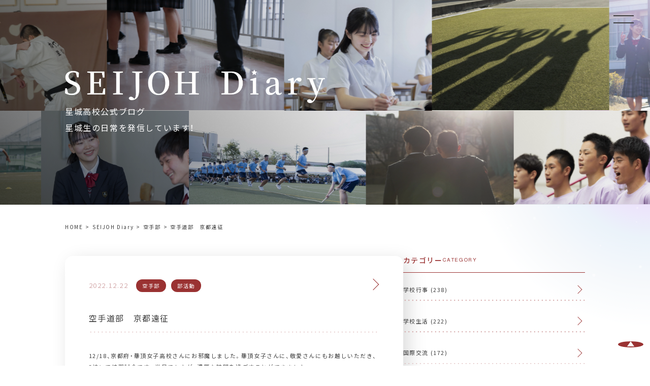

--- FILE ---
content_type: text/html; charset=UTF-8
request_url: https://seijoh.ed.jp/diary/2022/12/22/post-11115/
body_size: 17499
content:

<!doctype html>
<html lang="ja">
<head>
    <!-------------- Googleタグ（本番時確認必須） ---------------->
	<script async src="https://www.googletagmanager.com/gtag/js?id=G-Q19DMXXBNK"></script>
	<script>
	  window.dataLayer = window.dataLayer || [];
	  function gtag(){dataLayer.push(arguments);}
	  gtag('js', new Date());

	  gtag('config', 'G-Q19DMXXBNK');
	</script>
    <!-------------- end Googleタグ end ---------------------->


    <meta charset="UTF-8" />
    <meta name="viewport" content="width=device-width, initial-scale=1" />

    <!----------------- 各ページごとのタイトル・ディスクリプション設定 ---------------->
        <!----------------- end タイトルとディスクリプション設定 end ---------------------->


    <title>空手道部　京都遠征｜星城高等学校 - HP</title>
    <meta name="description" content="ようこそ！星城高等学校ホームページへ。星城高校は、スポーツが盛んでインターハイや国体などに数多く参加しています。きめ細かな進学指導や、国際交流も盛んに行われています。" />

	<!-----------------　keywords設定してください　------------------------------------->
	<meta name="keywords" content="星城高等学校,星城高校,高校,受験,愛知県"> 
	<!----------------- end　keywords設定 end　-------------------------------------->

	<meta name="thumbnail" content="https://www.seijoh.ed.jp/wp-content/images/thumbnail.png">
    <meta property="og:locale" content="ja_JP">
    <meta property="og:url" content="https://seijoh.ed.jp">
    <meta property="og:type" content="website">
    <meta property="og:title" content="空手道部　京都遠征｜星城高等学校 - HP">
    <meta property="og:description" content="ようこそ！星城高等学校ホームページへ。星城高校は、スポーツが盛んでインターハイや国体などに数多く参加しています。きめ細かな進学指導や、国際交流も盛んに行われています。">
    <meta property="og:image" content="https://www.seijoh.ed.jp/wp-content/images/thumbnail.png">
    <meta property="og:site_name" content="空手道部　京都遠征｜星城高等学校 - HP">
    <meta name="twitter:card" content="summary_large_image">
    <meta name="twitter:title" content="空手道部　京都遠征｜星城高等学校 - HP">
    <meta name="twitter:description" content="ようこそ！星城高等学校ホームページへ。星城高校は、スポーツが盛んでインターハイや国体などに数多く参加しています。きめ細かな進学指導や、国際交流も盛んに行われています。">
    <meta name="twitter:image" content="https://www.seijoh.ed.jp/wp-content/images/thumbnail.png">
    <meta name="apple-mobile-web-app-title" content="空手道部　京都遠征｜星城高等学校 - HP">
    <meta name="application-name" content="空手道部　京都遠征｜星城高等学校 - HP">
    <link rel="apple-touch-icon" sizes="180x180" href="https://www.seijoh.ed.jp/wp-content/images/apple-touch-icon.png">
	<link rel="shortcut icon" href="https://www.seijoh.ed.jp/wp-content/images/favicon.ico">

	<!--------------------------------　FONTS　----------------------------------------------->
    <!-- GoogleFonts (NotosansJP, Almarai, NotoSerifJP) -->
    <link href="https://fonts.googleapis.com/css2?family=Montserrat:ital,wght@0,100..900;1,100..900&family=Noto+Sans+JP:wght@100..900&display=swap" rel="stylesheet">
    <link href="https://fonts.googleapis.com/css2?family=Almarai:wght@300;400;700;800&display=swap" rel="stylesheet">
    <link href="https://fonts.googleapis.com/css2?family=Noto+Serif+JP:wght@200..900&display=swap" rel="stylesheet">
    <!-- 約半 -->
	<link rel="stylesheet" href="https://cdn.jsdelivr.net/npm/yakuhanjp@3.4.1/dist/css/yakuhanjp.min.css">
	<!-----------------------------end　FONTS　end-------------------------------------------->


    <!------------------------------------- CSS --------------------------------------------->
	<!--　reset.css　-->
    <link rel="stylesheet" href="https://cdn.jsdelivr.net/npm/destyle.css@1.0.15/destyle.css">
    <!-- swiper -->
    <link rel="stylesheet" href="https://cdn.jsdelivr.net/npm/swiper@8/swiper-bundle.min.css"/>
    <!-- custom-scrollbar -->
    <link href="https://cdn.bootcss.com/malihu-custom-scrollbar-plugin/3.1.5/jquery.mCustomScrollbar.min.css" rel="stylesheet">
    <!-- オリジナルCSS（全ページ共通） -->
    <link rel="stylesheet" href="https://www.seijoh.ed.jp/wp-content/themes/twentytwentyone-child/style.css">
    <!-- オリジナルCSS(各ページごと) -->
    <link rel="stylesheet" href="https://www.seijoh.ed.jp/wp-content/themes/twentytwentyone-child/dist/css/diary.css">    <!------------------------- end CSS end ---------------------------------------->
    <!------------------------- JavaScript ----------------------------------------->
    <!-- JQuery -->
    <script src="https://code.jquery.com/jquery-3.7.1.min.js" integrity="sha256-/JqT3SQfawRcv/BIHPThkBvs0OEvtFFmqPF/lYI/Cxo=" crossorigin="anonymous"></script> 
        <!-- Particles -->
    <script src="https://cdn.jsdelivr.net/particles.js/2.0.0/particles.min.js"></script>
    <!-- swiper -->
        <!-- custom-scrollbar(国際交流：スクロールバー) -->
     
    <!-- validation(お問い合わせ：エラーメッセージ) -->
     
    <!-- tab(スポーツの星城：タブ切り替え) -->
     
    <!-- オリジナル -->
    <script type="text/javascript" src="https://www.seijoh.ed.jp/wp-content/themes/twentytwentyone-child/js/script.js" defer></script>
        <script type="text/javascript" src="https://www.seijoh.ed.jp/wp-content/themes/twentytwentyone-child/js/perticles.js" defer></script>
    <!----------------------end JavaScript end ------------------------------------->

    <title>空手道部　京都遠征 &#8211; 星城高等学校 &#8211; HP</title>
<meta name='robots' content='max-image-preview:large' />
<link rel='dns-prefetch' href='//www.seijoh.ed.jp' />
<link rel="alternate" type="application/rss+xml" title="星城高等学校 - HP &raquo; フィード" href="https://www.seijoh.ed.jp/feed/" />
<link rel="alternate" title="oEmbed (JSON)" type="application/json+oembed" href="https://www.seijoh.ed.jp/wp-json/oembed/1.0/embed?url=https%3A%2F%2Fwww.seijoh.ed.jp%2Fdiary%2F2022%2F12%2F22%2Fpost-11115%2F" />
<link rel="alternate" title="oEmbed (XML)" type="text/xml+oembed" href="https://www.seijoh.ed.jp/wp-json/oembed/1.0/embed?url=https%3A%2F%2Fwww.seijoh.ed.jp%2Fdiary%2F2022%2F12%2F22%2Fpost-11115%2F&#038;format=xml" />
<style id='wp-img-auto-sizes-contain-inline-css'>
img:is([sizes=auto i],[sizes^="auto," i]){contain-intrinsic-size:3000px 1500px}
/*# sourceURL=wp-img-auto-sizes-contain-inline-css */
</style>
<style id='wp-emoji-styles-inline-css'>

	img.wp-smiley, img.emoji {
		display: inline !important;
		border: none !important;
		box-shadow: none !important;
		height: 1em !important;
		width: 1em !important;
		margin: 0 0.07em !important;
		vertical-align: -0.1em !important;
		background: none !important;
		padding: 0 !important;
	}
/*# sourceURL=wp-emoji-styles-inline-css */
</style>
<style id='wp-block-library-inline-css'>
:root{--wp-block-synced-color:#7a00df;--wp-block-synced-color--rgb:122,0,223;--wp-bound-block-color:var(--wp-block-synced-color);--wp-editor-canvas-background:#ddd;--wp-admin-theme-color:#007cba;--wp-admin-theme-color--rgb:0,124,186;--wp-admin-theme-color-darker-10:#006ba1;--wp-admin-theme-color-darker-10--rgb:0,107,160.5;--wp-admin-theme-color-darker-20:#005a87;--wp-admin-theme-color-darker-20--rgb:0,90,135;--wp-admin-border-width-focus:2px}@media (min-resolution:192dpi){:root{--wp-admin-border-width-focus:1.5px}}.wp-element-button{cursor:pointer}:root .has-very-light-gray-background-color{background-color:#eee}:root .has-very-dark-gray-background-color{background-color:#313131}:root .has-very-light-gray-color{color:#eee}:root .has-very-dark-gray-color{color:#313131}:root .has-vivid-green-cyan-to-vivid-cyan-blue-gradient-background{background:linear-gradient(135deg,#00d084,#0693e3)}:root .has-purple-crush-gradient-background{background:linear-gradient(135deg,#34e2e4,#4721fb 50%,#ab1dfe)}:root .has-hazy-dawn-gradient-background{background:linear-gradient(135deg,#faaca8,#dad0ec)}:root .has-subdued-olive-gradient-background{background:linear-gradient(135deg,#fafae1,#67a671)}:root .has-atomic-cream-gradient-background{background:linear-gradient(135deg,#fdd79a,#004a59)}:root .has-nightshade-gradient-background{background:linear-gradient(135deg,#330968,#31cdcf)}:root .has-midnight-gradient-background{background:linear-gradient(135deg,#020381,#2874fc)}:root{--wp--preset--font-size--normal:16px;--wp--preset--font-size--huge:42px}.has-regular-font-size{font-size:1em}.has-larger-font-size{font-size:2.625em}.has-normal-font-size{font-size:var(--wp--preset--font-size--normal)}.has-huge-font-size{font-size:var(--wp--preset--font-size--huge)}.has-text-align-center{text-align:center}.has-text-align-left{text-align:left}.has-text-align-right{text-align:right}.has-fit-text{white-space:nowrap!important}#end-resizable-editor-section{display:none}.aligncenter{clear:both}.items-justified-left{justify-content:flex-start}.items-justified-center{justify-content:center}.items-justified-right{justify-content:flex-end}.items-justified-space-between{justify-content:space-between}.screen-reader-text{border:0;clip-path:inset(50%);height:1px;margin:-1px;overflow:hidden;padding:0;position:absolute;width:1px;word-wrap:normal!important}.screen-reader-text:focus{background-color:#ddd;clip-path:none;color:#444;display:block;font-size:1em;height:auto;left:5px;line-height:normal;padding:15px 23px 14px;text-decoration:none;top:5px;width:auto;z-index:100000}html :where(.has-border-color){border-style:solid}html :where([style*=border-top-color]){border-top-style:solid}html :where([style*=border-right-color]){border-right-style:solid}html :where([style*=border-bottom-color]){border-bottom-style:solid}html :where([style*=border-left-color]){border-left-style:solid}html :where([style*=border-width]){border-style:solid}html :where([style*=border-top-width]){border-top-style:solid}html :where([style*=border-right-width]){border-right-style:solid}html :where([style*=border-bottom-width]){border-bottom-style:solid}html :where([style*=border-left-width]){border-left-style:solid}html :where(img[class*=wp-image-]){height:auto;max-width:100%}:where(figure){margin:0 0 1em}html :where(.is-position-sticky){--wp-admin--admin-bar--position-offset:var(--wp-admin--admin-bar--height,0px)}@media screen and (max-width:600px){html :where(.is-position-sticky){--wp-admin--admin-bar--position-offset:0px}}

/*# sourceURL=wp-block-library-inline-css */
</style><style id='wp-block-image-inline-css'>
.wp-block-image>a,.wp-block-image>figure>a{display:inline-block}.wp-block-image img{box-sizing:border-box;height:auto;max-width:100%;vertical-align:bottom}@media not (prefers-reduced-motion){.wp-block-image img.hide{visibility:hidden}.wp-block-image img.show{animation:show-content-image .4s}}.wp-block-image[style*=border-radius] img,.wp-block-image[style*=border-radius]>a{border-radius:inherit}.wp-block-image.has-custom-border img{box-sizing:border-box}.wp-block-image.aligncenter{text-align:center}.wp-block-image.alignfull>a,.wp-block-image.alignwide>a{width:100%}.wp-block-image.alignfull img,.wp-block-image.alignwide img{height:auto;width:100%}.wp-block-image .aligncenter,.wp-block-image .alignleft,.wp-block-image .alignright,.wp-block-image.aligncenter,.wp-block-image.alignleft,.wp-block-image.alignright{display:table}.wp-block-image .aligncenter>figcaption,.wp-block-image .alignleft>figcaption,.wp-block-image .alignright>figcaption,.wp-block-image.aligncenter>figcaption,.wp-block-image.alignleft>figcaption,.wp-block-image.alignright>figcaption{caption-side:bottom;display:table-caption}.wp-block-image .alignleft{float:left;margin:.5em 1em .5em 0}.wp-block-image .alignright{float:right;margin:.5em 0 .5em 1em}.wp-block-image .aligncenter{margin-left:auto;margin-right:auto}.wp-block-image :where(figcaption){margin-bottom:1em;margin-top:.5em}.wp-block-image.is-style-circle-mask img{border-radius:9999px}@supports ((-webkit-mask-image:none) or (mask-image:none)) or (-webkit-mask-image:none){.wp-block-image.is-style-circle-mask img{border-radius:0;-webkit-mask-image:url('data:image/svg+xml;utf8,<svg viewBox="0 0 100 100" xmlns="http://www.w3.org/2000/svg"><circle cx="50" cy="50" r="50"/></svg>');mask-image:url('data:image/svg+xml;utf8,<svg viewBox="0 0 100 100" xmlns="http://www.w3.org/2000/svg"><circle cx="50" cy="50" r="50"/></svg>');mask-mode:alpha;-webkit-mask-position:center;mask-position:center;-webkit-mask-repeat:no-repeat;mask-repeat:no-repeat;-webkit-mask-size:contain;mask-size:contain}}:root :where(.wp-block-image.is-style-rounded img,.wp-block-image .is-style-rounded img){border-radius:9999px}.wp-block-image figure{margin:0}.wp-lightbox-container{display:flex;flex-direction:column;position:relative}.wp-lightbox-container img{cursor:zoom-in}.wp-lightbox-container img:hover+button{opacity:1}.wp-lightbox-container button{align-items:center;backdrop-filter:blur(16px) saturate(180%);background-color:#5a5a5a40;border:none;border-radius:4px;cursor:zoom-in;display:flex;height:20px;justify-content:center;opacity:0;padding:0;position:absolute;right:16px;text-align:center;top:16px;width:20px;z-index:100}@media not (prefers-reduced-motion){.wp-lightbox-container button{transition:opacity .2s ease}}.wp-lightbox-container button:focus-visible{outline:3px auto #5a5a5a40;outline:3px auto -webkit-focus-ring-color;outline-offset:3px}.wp-lightbox-container button:hover{cursor:pointer;opacity:1}.wp-lightbox-container button:focus{opacity:1}.wp-lightbox-container button:focus,.wp-lightbox-container button:hover,.wp-lightbox-container button:not(:hover):not(:active):not(.has-background){background-color:#5a5a5a40;border:none}.wp-lightbox-overlay{box-sizing:border-box;cursor:zoom-out;height:100vh;left:0;overflow:hidden;position:fixed;top:0;visibility:hidden;width:100%;z-index:100000}.wp-lightbox-overlay .close-button{align-items:center;cursor:pointer;display:flex;justify-content:center;min-height:40px;min-width:40px;padding:0;position:absolute;right:calc(env(safe-area-inset-right) + 16px);top:calc(env(safe-area-inset-top) + 16px);z-index:5000000}.wp-lightbox-overlay .close-button:focus,.wp-lightbox-overlay .close-button:hover,.wp-lightbox-overlay .close-button:not(:hover):not(:active):not(.has-background){background:none;border:none}.wp-lightbox-overlay .lightbox-image-container{height:var(--wp--lightbox-container-height);left:50%;overflow:hidden;position:absolute;top:50%;transform:translate(-50%,-50%);transform-origin:top left;width:var(--wp--lightbox-container-width);z-index:9999999999}.wp-lightbox-overlay .wp-block-image{align-items:center;box-sizing:border-box;display:flex;height:100%;justify-content:center;margin:0;position:relative;transform-origin:0 0;width:100%;z-index:3000000}.wp-lightbox-overlay .wp-block-image img{height:var(--wp--lightbox-image-height);min-height:var(--wp--lightbox-image-height);min-width:var(--wp--lightbox-image-width);width:var(--wp--lightbox-image-width)}.wp-lightbox-overlay .wp-block-image figcaption{display:none}.wp-lightbox-overlay button{background:none;border:none}.wp-lightbox-overlay .scrim{background-color:#fff;height:100%;opacity:.9;position:absolute;width:100%;z-index:2000000}.wp-lightbox-overlay.active{visibility:visible}@media not (prefers-reduced-motion){.wp-lightbox-overlay.active{animation:turn-on-visibility .25s both}.wp-lightbox-overlay.active img{animation:turn-on-visibility .35s both}.wp-lightbox-overlay.show-closing-animation:not(.active){animation:turn-off-visibility .35s both}.wp-lightbox-overlay.show-closing-animation:not(.active) img{animation:turn-off-visibility .25s both}.wp-lightbox-overlay.zoom.active{animation:none;opacity:1;visibility:visible}.wp-lightbox-overlay.zoom.active .lightbox-image-container{animation:lightbox-zoom-in .4s}.wp-lightbox-overlay.zoom.active .lightbox-image-container img{animation:none}.wp-lightbox-overlay.zoom.active .scrim{animation:turn-on-visibility .4s forwards}.wp-lightbox-overlay.zoom.show-closing-animation:not(.active){animation:none}.wp-lightbox-overlay.zoom.show-closing-animation:not(.active) .lightbox-image-container{animation:lightbox-zoom-out .4s}.wp-lightbox-overlay.zoom.show-closing-animation:not(.active) .lightbox-image-container img{animation:none}.wp-lightbox-overlay.zoom.show-closing-animation:not(.active) .scrim{animation:turn-off-visibility .4s forwards}}@keyframes show-content-image{0%{visibility:hidden}99%{visibility:hidden}to{visibility:visible}}@keyframes turn-on-visibility{0%{opacity:0}to{opacity:1}}@keyframes turn-off-visibility{0%{opacity:1;visibility:visible}99%{opacity:0;visibility:visible}to{opacity:0;visibility:hidden}}@keyframes lightbox-zoom-in{0%{transform:translate(calc((-100vw + var(--wp--lightbox-scrollbar-width))/2 + var(--wp--lightbox-initial-left-position)),calc(-50vh + var(--wp--lightbox-initial-top-position))) scale(var(--wp--lightbox-scale))}to{transform:translate(-50%,-50%) scale(1)}}@keyframes lightbox-zoom-out{0%{transform:translate(-50%,-50%) scale(1);visibility:visible}99%{visibility:visible}to{transform:translate(calc((-100vw + var(--wp--lightbox-scrollbar-width))/2 + var(--wp--lightbox-initial-left-position)),calc(-50vh + var(--wp--lightbox-initial-top-position))) scale(var(--wp--lightbox-scale));visibility:hidden}}
/*# sourceURL=https://www.seijoh.ed.jp/wp-includes/blocks/image/style.min.css */
</style>
<style id='wp-block-image-theme-inline-css'>
:root :where(.wp-block-image figcaption){color:#555;font-size:13px;text-align:center}.is-dark-theme :root :where(.wp-block-image figcaption){color:#ffffffa6}.wp-block-image{margin:0 0 1em}
/*# sourceURL=https://www.seijoh.ed.jp/wp-includes/blocks/image/theme.min.css */
</style>
<style id='wp-block-paragraph-inline-css'>
.is-small-text{font-size:.875em}.is-regular-text{font-size:1em}.is-large-text{font-size:2.25em}.is-larger-text{font-size:3em}.has-drop-cap:not(:focus):first-letter{float:left;font-size:8.4em;font-style:normal;font-weight:100;line-height:.68;margin:.05em .1em 0 0;text-transform:uppercase}body.rtl .has-drop-cap:not(:focus):first-letter{float:none;margin-left:.1em}p.has-drop-cap.has-background{overflow:hidden}:root :where(p.has-background){padding:1.25em 2.375em}:where(p.has-text-color:not(.has-link-color)) a{color:inherit}p.has-text-align-left[style*="writing-mode:vertical-lr"],p.has-text-align-right[style*="writing-mode:vertical-rl"]{rotate:180deg}
/*# sourceURL=https://www.seijoh.ed.jp/wp-includes/blocks/paragraph/style.min.css */
</style>
<style id='global-styles-inline-css'>
:root{--wp--preset--aspect-ratio--square: 1;--wp--preset--aspect-ratio--4-3: 4/3;--wp--preset--aspect-ratio--3-4: 3/4;--wp--preset--aspect-ratio--3-2: 3/2;--wp--preset--aspect-ratio--2-3: 2/3;--wp--preset--aspect-ratio--16-9: 16/9;--wp--preset--aspect-ratio--9-16: 9/16;--wp--preset--color--black: #000000;--wp--preset--color--cyan-bluish-gray: #abb8c3;--wp--preset--color--white: #FFFFFF;--wp--preset--color--pale-pink: #f78da7;--wp--preset--color--vivid-red: #cf2e2e;--wp--preset--color--luminous-vivid-orange: #ff6900;--wp--preset--color--luminous-vivid-amber: #fcb900;--wp--preset--color--light-green-cyan: #7bdcb5;--wp--preset--color--vivid-green-cyan: #00d084;--wp--preset--color--pale-cyan-blue: #8ed1fc;--wp--preset--color--vivid-cyan-blue: #0693e3;--wp--preset--color--vivid-purple: #9b51e0;--wp--preset--color--dark-gray: #28303D;--wp--preset--color--gray: #39414D;--wp--preset--color--green: #D1E4DD;--wp--preset--color--blue: #D1DFE4;--wp--preset--color--purple: #D1D1E4;--wp--preset--color--red: #E4D1D1;--wp--preset--color--orange: #E4DAD1;--wp--preset--color--yellow: #EEEADD;--wp--preset--gradient--vivid-cyan-blue-to-vivid-purple: linear-gradient(135deg,rgb(6,147,227) 0%,rgb(155,81,224) 100%);--wp--preset--gradient--light-green-cyan-to-vivid-green-cyan: linear-gradient(135deg,rgb(122,220,180) 0%,rgb(0,208,130) 100%);--wp--preset--gradient--luminous-vivid-amber-to-luminous-vivid-orange: linear-gradient(135deg,rgb(252,185,0) 0%,rgb(255,105,0) 100%);--wp--preset--gradient--luminous-vivid-orange-to-vivid-red: linear-gradient(135deg,rgb(255,105,0) 0%,rgb(207,46,46) 100%);--wp--preset--gradient--very-light-gray-to-cyan-bluish-gray: linear-gradient(135deg,rgb(238,238,238) 0%,rgb(169,184,195) 100%);--wp--preset--gradient--cool-to-warm-spectrum: linear-gradient(135deg,rgb(74,234,220) 0%,rgb(151,120,209) 20%,rgb(207,42,186) 40%,rgb(238,44,130) 60%,rgb(251,105,98) 80%,rgb(254,248,76) 100%);--wp--preset--gradient--blush-light-purple: linear-gradient(135deg,rgb(255,206,236) 0%,rgb(152,150,240) 100%);--wp--preset--gradient--blush-bordeaux: linear-gradient(135deg,rgb(254,205,165) 0%,rgb(254,45,45) 50%,rgb(107,0,62) 100%);--wp--preset--gradient--luminous-dusk: linear-gradient(135deg,rgb(255,203,112) 0%,rgb(199,81,192) 50%,rgb(65,88,208) 100%);--wp--preset--gradient--pale-ocean: linear-gradient(135deg,rgb(255,245,203) 0%,rgb(182,227,212) 50%,rgb(51,167,181) 100%);--wp--preset--gradient--electric-grass: linear-gradient(135deg,rgb(202,248,128) 0%,rgb(113,206,126) 100%);--wp--preset--gradient--midnight: linear-gradient(135deg,rgb(2,3,129) 0%,rgb(40,116,252) 100%);--wp--preset--gradient--purple-to-yellow: linear-gradient(160deg, #D1D1E4 0%, #EEEADD 100%);--wp--preset--gradient--yellow-to-purple: linear-gradient(160deg, #EEEADD 0%, #D1D1E4 100%);--wp--preset--gradient--green-to-yellow: linear-gradient(160deg, #D1E4DD 0%, #EEEADD 100%);--wp--preset--gradient--yellow-to-green: linear-gradient(160deg, #EEEADD 0%, #D1E4DD 100%);--wp--preset--gradient--red-to-yellow: linear-gradient(160deg, #E4D1D1 0%, #EEEADD 100%);--wp--preset--gradient--yellow-to-red: linear-gradient(160deg, #EEEADD 0%, #E4D1D1 100%);--wp--preset--gradient--purple-to-red: linear-gradient(160deg, #D1D1E4 0%, #E4D1D1 100%);--wp--preset--gradient--red-to-purple: linear-gradient(160deg, #E4D1D1 0%, #D1D1E4 100%);--wp--preset--font-size--small: 18px;--wp--preset--font-size--medium: 20px;--wp--preset--font-size--large: 24px;--wp--preset--font-size--x-large: 42px;--wp--preset--font-size--extra-small: 16px;--wp--preset--font-size--normal: 20px;--wp--preset--font-size--extra-large: 40px;--wp--preset--font-size--huge: 96px;--wp--preset--font-size--gigantic: 144px;--wp--preset--spacing--20: 0.44rem;--wp--preset--spacing--30: 0.67rem;--wp--preset--spacing--40: 1rem;--wp--preset--spacing--50: 1.5rem;--wp--preset--spacing--60: 2.25rem;--wp--preset--spacing--70: 3.38rem;--wp--preset--spacing--80: 5.06rem;--wp--preset--shadow--natural: 6px 6px 9px rgba(0, 0, 0, 0.2);--wp--preset--shadow--deep: 12px 12px 50px rgba(0, 0, 0, 0.4);--wp--preset--shadow--sharp: 6px 6px 0px rgba(0, 0, 0, 0.2);--wp--preset--shadow--outlined: 6px 6px 0px -3px rgb(255, 255, 255), 6px 6px rgb(0, 0, 0);--wp--preset--shadow--crisp: 6px 6px 0px rgb(0, 0, 0);}:where(.is-layout-flex){gap: 0.5em;}:where(.is-layout-grid){gap: 0.5em;}body .is-layout-flex{display: flex;}.is-layout-flex{flex-wrap: wrap;align-items: center;}.is-layout-flex > :is(*, div){margin: 0;}body .is-layout-grid{display: grid;}.is-layout-grid > :is(*, div){margin: 0;}:where(.wp-block-columns.is-layout-flex){gap: 2em;}:where(.wp-block-columns.is-layout-grid){gap: 2em;}:where(.wp-block-post-template.is-layout-flex){gap: 1.25em;}:where(.wp-block-post-template.is-layout-grid){gap: 1.25em;}.has-black-color{color: var(--wp--preset--color--black) !important;}.has-cyan-bluish-gray-color{color: var(--wp--preset--color--cyan-bluish-gray) !important;}.has-white-color{color: var(--wp--preset--color--white) !important;}.has-pale-pink-color{color: var(--wp--preset--color--pale-pink) !important;}.has-vivid-red-color{color: var(--wp--preset--color--vivid-red) !important;}.has-luminous-vivid-orange-color{color: var(--wp--preset--color--luminous-vivid-orange) !important;}.has-luminous-vivid-amber-color{color: var(--wp--preset--color--luminous-vivid-amber) !important;}.has-light-green-cyan-color{color: var(--wp--preset--color--light-green-cyan) !important;}.has-vivid-green-cyan-color{color: var(--wp--preset--color--vivid-green-cyan) !important;}.has-pale-cyan-blue-color{color: var(--wp--preset--color--pale-cyan-blue) !important;}.has-vivid-cyan-blue-color{color: var(--wp--preset--color--vivid-cyan-blue) !important;}.has-vivid-purple-color{color: var(--wp--preset--color--vivid-purple) !important;}.has-black-background-color{background-color: var(--wp--preset--color--black) !important;}.has-cyan-bluish-gray-background-color{background-color: var(--wp--preset--color--cyan-bluish-gray) !important;}.has-white-background-color{background-color: var(--wp--preset--color--white) !important;}.has-pale-pink-background-color{background-color: var(--wp--preset--color--pale-pink) !important;}.has-vivid-red-background-color{background-color: var(--wp--preset--color--vivid-red) !important;}.has-luminous-vivid-orange-background-color{background-color: var(--wp--preset--color--luminous-vivid-orange) !important;}.has-luminous-vivid-amber-background-color{background-color: var(--wp--preset--color--luminous-vivid-amber) !important;}.has-light-green-cyan-background-color{background-color: var(--wp--preset--color--light-green-cyan) !important;}.has-vivid-green-cyan-background-color{background-color: var(--wp--preset--color--vivid-green-cyan) !important;}.has-pale-cyan-blue-background-color{background-color: var(--wp--preset--color--pale-cyan-blue) !important;}.has-vivid-cyan-blue-background-color{background-color: var(--wp--preset--color--vivid-cyan-blue) !important;}.has-vivid-purple-background-color{background-color: var(--wp--preset--color--vivid-purple) !important;}.has-black-border-color{border-color: var(--wp--preset--color--black) !important;}.has-cyan-bluish-gray-border-color{border-color: var(--wp--preset--color--cyan-bluish-gray) !important;}.has-white-border-color{border-color: var(--wp--preset--color--white) !important;}.has-pale-pink-border-color{border-color: var(--wp--preset--color--pale-pink) !important;}.has-vivid-red-border-color{border-color: var(--wp--preset--color--vivid-red) !important;}.has-luminous-vivid-orange-border-color{border-color: var(--wp--preset--color--luminous-vivid-orange) !important;}.has-luminous-vivid-amber-border-color{border-color: var(--wp--preset--color--luminous-vivid-amber) !important;}.has-light-green-cyan-border-color{border-color: var(--wp--preset--color--light-green-cyan) !important;}.has-vivid-green-cyan-border-color{border-color: var(--wp--preset--color--vivid-green-cyan) !important;}.has-pale-cyan-blue-border-color{border-color: var(--wp--preset--color--pale-cyan-blue) !important;}.has-vivid-cyan-blue-border-color{border-color: var(--wp--preset--color--vivid-cyan-blue) !important;}.has-vivid-purple-border-color{border-color: var(--wp--preset--color--vivid-purple) !important;}.has-vivid-cyan-blue-to-vivid-purple-gradient-background{background: var(--wp--preset--gradient--vivid-cyan-blue-to-vivid-purple) !important;}.has-light-green-cyan-to-vivid-green-cyan-gradient-background{background: var(--wp--preset--gradient--light-green-cyan-to-vivid-green-cyan) !important;}.has-luminous-vivid-amber-to-luminous-vivid-orange-gradient-background{background: var(--wp--preset--gradient--luminous-vivid-amber-to-luminous-vivid-orange) !important;}.has-luminous-vivid-orange-to-vivid-red-gradient-background{background: var(--wp--preset--gradient--luminous-vivid-orange-to-vivid-red) !important;}.has-very-light-gray-to-cyan-bluish-gray-gradient-background{background: var(--wp--preset--gradient--very-light-gray-to-cyan-bluish-gray) !important;}.has-cool-to-warm-spectrum-gradient-background{background: var(--wp--preset--gradient--cool-to-warm-spectrum) !important;}.has-blush-light-purple-gradient-background{background: var(--wp--preset--gradient--blush-light-purple) !important;}.has-blush-bordeaux-gradient-background{background: var(--wp--preset--gradient--blush-bordeaux) !important;}.has-luminous-dusk-gradient-background{background: var(--wp--preset--gradient--luminous-dusk) !important;}.has-pale-ocean-gradient-background{background: var(--wp--preset--gradient--pale-ocean) !important;}.has-electric-grass-gradient-background{background: var(--wp--preset--gradient--electric-grass) !important;}.has-midnight-gradient-background{background: var(--wp--preset--gradient--midnight) !important;}.has-small-font-size{font-size: var(--wp--preset--font-size--small) !important;}.has-medium-font-size{font-size: var(--wp--preset--font-size--medium) !important;}.has-large-font-size{font-size: var(--wp--preset--font-size--large) !important;}.has-x-large-font-size{font-size: var(--wp--preset--font-size--x-large) !important;}
/*# sourceURL=global-styles-inline-css */
</style>

<style id='classic-theme-styles-inline-css'>
/*! This file is auto-generated */
.wp-block-button__link{color:#fff;background-color:#32373c;border-radius:9999px;box-shadow:none;text-decoration:none;padding:calc(.667em + 2px) calc(1.333em + 2px);font-size:1.125em}.wp-block-file__button{background:#32373c;color:#fff;text-decoration:none}
/*# sourceURL=/wp-includes/css/classic-themes.min.css */
</style>
<link rel='stylesheet' id='twenty-twenty-one-custom-color-overrides-css' href='https://www.seijoh.ed.jp/wp-content/themes/twentytwentyone/assets/css/custom-color-overrides.css?ver=1.6' media='all' />
<style id='twenty-twenty-one-custom-color-overrides-inline-css'>
:root .editor-styles-wrapper{--global--color-background: #ffffff;--global--color-primary: #000;--global--color-secondary: #000;--button--color-background: #000;--button--color-text-hover: #000;}
/*# sourceURL=twenty-twenty-one-custom-color-overrides-inline-css */
</style>
<link rel='stylesheet' id='twenty-twenty-one-print-style-css' href='https://www.seijoh.ed.jp/wp-content/themes/twentytwentyone/assets/css/print.css?ver=1.6' media='print' />
<link rel="https://api.w.org/" href="https://www.seijoh.ed.jp/wp-json/" /><link rel="alternate" title="JSON" type="application/json" href="https://www.seijoh.ed.jp/wp-json/wp/v2/posts/11115" /><link rel="EditURI" type="application/rsd+xml" title="RSD" href="https://www.seijoh.ed.jp/xmlrpc.php?rsd" />
<meta name="generator" content="WordPress 6.9" />
<link rel="canonical" href="https://www.seijoh.ed.jp/diary/2022/12/22/post-11115/" />
<link rel='shortlink' href='https://www.seijoh.ed.jp/?p=11115' />
<style id="custom-background-css">
body.custom-background { background-color: #ffffff; }
</style>
	<link rel="icon" href="https://www.seijoh.ed.jp/wp-content/uploads/2019/09/cropped-SEIJOH_512x512-32x32.png" sizes="32x32" />
<link rel="icon" href="https://www.seijoh.ed.jp/wp-content/uploads/2019/09/cropped-SEIJOH_512x512-192x192.png" sizes="192x192" />
<link rel="apple-touch-icon" href="https://www.seijoh.ed.jp/wp-content/uploads/2019/09/cropped-SEIJOH_512x512-180x180.png" />
<meta name="msapplication-TileImage" content="https://www.seijoh.ed.jp/wp-content/uploads/2019/09/cropped-SEIJOH_512x512-270x270.png" />
</head>
<body>
    <div id="top-btn"><a href="#"></a></div>
        <!----------------------- backgroundAnimation -------------------------------->
    <canvas class="canvas"></canvas>
    <div id="particles-js"></div>
    <!--------------------end backgroundAnimation end----------------------------->
    <header class="header">
        <ul class="breadcrumb"><li><a href="https://www.seijoh.ed.jp" >HOME</a></li><li><a href="https://www.seijoh.ed.jp/diary/">SEIJOH Diary</a></li><li><a href="https://www.seijoh.ed.jp/diary/category/%e9%83%a8%e6%b4%bb%e5%8b%95/%e7%a9%ba%e6%89%8b%e9%83%a8/">空手部</a></li><li>空手道部　京都遠征</li></ul>        <div class="header__logo">
            <a href="https://www.seijoh.ed.jp">
				<h1>
	                <img src="https://www.seijoh.ed.jp/wp-content/images/company-logo.svg" alt="">
					<span class="visually-hidden">星城高等学校</span>
				</h1>
            </a>
        </div>
        <nav class="header__nav">
            <ul class="header__nav--accordion accordion container">
                <li class="accordion__list">
                    <div class="accordion-head">
                        <strong>学校紹介</strong>
                        <hr class="mt0 mb0">
                    </div>
                    <div class="accordion-body">
                        <ul>
                            <li><a href="https://www.seijoh.ed.jp/foundation">ー 建学の精神・スクールポリシー</a></li>
                            <li><a href="https://www.seijoh.ed.jp/message">ー 校長メッセージ・沿革</a></li>
                            <li><a href="https://www.seijoh.ed.jp/emblem">ー 校名・校章・ロゴ・校歌・応援歌</a></li>
                        </ul>
                    </div>
                </li>
                <li class="accordion__list">
                    <div class="accordion-head">
                        <strong>星城の4つの柱</strong>
                        <hr class="mt0 mb0">
                    </div>
                    <div class="accordion-body">
                        <ul>
                            <li><a href="https://www.seijoh.ed.jp/civility">ー 礼節の星城</a></li>
                            <li><a href="https://www.seijoh.ed.jp/career">ー 進学の星城</a></li>
                            <li><a href="https://www.seijoh.ed.jp/international">ー 国際交流の星城</a></li>
                            <li><a href="https://www.seijoh.ed.jp/sports">ー スポーツの星城</a></li>
                        </ul>
                    </div>
                </li>
                <li class="accordion__list">
                    <div class="accordion-head">
                        <strong>コース紹介</strong>
                        <hr class="mt0 mb0">
                    </div>
                    <div class="accordion-body">
                        <ul>
                            <li><a href="https://www.seijoh.ed.jp/course">ー 全コース比較</a></li>
                            <li><a href="https://www.seijoh.ed.jp/course/gyosei">ー 仰星コース</a></li>
                            <li><a href="https://www.seijoh.ed.jp/course/tokushin">ー 特進コース</a></li>
                            <li><a href="https://www.seijoh.ed.jp/course/athlete">ー アスリート特進コース</a></li>
                            <li><a href="https://www.seijoh.ed.jp/course/meitoku">ー 明徳コース</a></li>
                        </ul>
                    </div>
                </li>
                <li class="accordion__list">
                    <div class="accordion-head">
                        <strong>スクールライフ</strong>
                        <hr class="mt0 mb0">
                    </div>
                    <div class="accordion-body">
                        <ul>
                            <li><a href="https://www.seijoh.ed.jp/learning_environment">ー 学習環境</a></li>
                            <li><a href="https://www.seijoh.ed.jp/facility">ー 施設</a></li>
                            <li><a href="https://www.seijoh.ed.jp/uniform">ー 制服</a></li>
                            <li><a href="https://www.seijoh.ed.jp/schedule">ー 年間スケジュール</a></li>
                        </ul>
                    </div>
                </li>
            </ul>
            <ul class="header__nav--link container">
                <li class="link-btn">
                    <a href="https://www.seijoh.ed.jp/prospective">
                        <strong>受験生の方へ</strong>
                    </a>
                    <hr class="mt0 mb0">
                </li>
                <li class="link-btn">
                    <a href="https://www.seijoh.ed.jp/students">
                        <strong>在校生・保護者の方へ</strong>
                    </a>
                    <hr class="mt0 mb0">
                </li>
                <li class="link-btn">
                    <a href="https://www.seijoh.ed.jp/alumni">
                        <strong>卒業生の方へ</strong>
                    </a>
                    <hr class="mt0 mb0">
                </li>
            </ul>
            <ul class="header__nav--btn container">
                <div class="load btn">
                    <a href="https://www.seijoh.ed.jp/diary" target="_blank">
                        <span class="slide-in slideAnimeLeftRight" style="overflow:hidden;">
                            <img src="https://www.seijoh.ed.jp/wp-content/images/header-btn-logo1.svg" alt="">
							<span class="slide-in_inner slideAnimeRightLeft">SEIJOH Diary</span>
                        </span>
                    </a>
                </div>
                <div class="load btn">
                    <a href="https://www.youtube.com/c/seijohhighschool/videos" target="_blank">
                        <span class="slide-in slideAnimeLeftRight" style="overflow:hidden;">
                            <img src="https://www.seijoh.ed.jp/wp-content/images/header-btn-logo2.svg" alt="">
							<span class="slide-in_inner slideAnimeRightLeft">YouTube</span>
                        </span>
                    </a>
                </div>
                <div class="load btn">
                    <a href="https://www.seijoh.ed.jp/otoiawase" target="_blank">
                        <span class="slide-in slideAnimeLeftRight" style="overflow:hidden;">
                            <img src="https://www.seijoh.ed.jp/wp-content/images/header-btn-logo3.svg" alt="">
							<span class="slide-in_inner slideAnimeRightLeft">お問い合わせ</span>
                        </span>
                    </a>
                </div>
            </ul>
        </nav>
        <div class="header__toggle">
            <span></span>
            <span></span>
        </div>
    </header>
<main class="diary single">

    <div class="h1Con">
        <!-- スライダー -->
        <div class="d-demo__wrap">
           <ul class="d-demo__list d-demo__list--left">
               <li class="d-demo__item1"><img src="https://www.seijoh.ed.jp/wp-content/images/diary-img1.webp" alt></li>
               <li class="d-demo__item2"><img src="https://www.seijoh.ed.jp/wp-content/images/diary-img2.webp" alt></li>
               <li class="d-demo__item1"><img src="https://www.seijoh.ed.jp/wp-content/images/diary-img3.webp" alt></li>
               <li class="d-demo__item2"><img src="https://www.seijoh.ed.jp/wp-content/images/diary-img4.webp" alt></li>
               <li class="d-demo__item1"><img src="https://www.seijoh.ed.jp/wp-content/images/diary-img5.webp" alt></li>
            </ul>
            <ul class="d-demo__list d-demo__list--left">
                <li class="d-demo__item1"><img src="https://www.seijoh.ed.jp/wp-content/images/diary-img1.webp" alt></li>
               <li class="d-demo__item2"><img src="https://www.seijoh.ed.jp/wp-content/images/diary-img2.webp" alt></li>
               <li class="d-demo__item1"><img src="https://www.seijoh.ed.jp/wp-content/images/diary-img3.webp" alt></li>
               <li class="d-demo__item2"><img src="https://www.seijoh.ed.jp/wp-content/images/diary-img4.webp" alt></li>
               <li class="d-demo__item1"><img src="https://www.seijoh.ed.jp/wp-content/images/diary-img5.webp" alt></li>
            </ul>
        </div>
        <div class="d-demo__wrap">
           <ul class="d-demo__list d-demo__list--right">
               <li class="d-demo__item1"><img src="https://www.seijoh.ed.jp/wp-content/images/diary-img6.webp" alt></li>
               <li class="d-demo__item2"><img src="https://www.seijoh.ed.jp/wp-content/images/diary-img7.webp" alt></li>
               <li class="d-demo__item1"><img src="https://www.seijoh.ed.jp/wp-content/images/diary-img8.webp" alt></li>
               <li class="d-demo__item2"><img src="https://www.seijoh.ed.jp/wp-content/images/diary-img9.webp" alt></li>
               <li class="d-demo__item1"><img src="https://www.seijoh.ed.jp/wp-content/images/diary-img10.webp" alt></li>
            </ul>
            <ul class="d-demo__list d-demo__list--right">
               <li class="d-demo__item1"><img src="https://www.seijoh.ed.jp/wp-content/images/diary-img6.webp" alt></li>
               <li class="d-demo__item2"><img src="https://www.seijoh.ed.jp/wp-content/images/diary-img7.webp" alt></li>
               <li class="d-demo__item1"><img src="https://www.seijoh.ed.jp/wp-content/images/diary-img8.webp" alt></li>
               <li class="d-demo__item2"><img src="https://www.seijoh.ed.jp/wp-content/images/diary-img9.webp" alt></li>
               <li class="d-demo__item1"><img src="https://www.seijoh.ed.jp/wp-content/images/diary-img10.webp" alt></li>
            </ul>
        </div>
         <!-- グラデ背景 -->
        <div class="gradation"></div>
        <!-- テキスト -->
        <div class="diary__txtBox">
            <div class="container">
                <h1>
                    <img src="https://www.seijoh.ed.jp/wp-content/images/diary-h1.webp" alt="SEIJOH DIARY">
                </h1>
                <p>
                星城高校公式ブログ
                <br>
                星城生の日常を発信しています！
                </p>
            </div>
        </div>
    </div>

    <div class="flexCon">
        <div class="leftBox">
            <div class="diary__main">
                <div class="box">
                    <a href="https://www.seijoh.ed.jp/diary/2022/12/22/post-11115/">
                        <div class="flex1">
                            <div>
                                <span class="day">2022.12.22</span>
                                <span class="category">空手部</span><span class="category">部活動</span>                            </div>
                            <div class="dli-chevron-round-right"></div>
                        </div>    
                        <p class="title single">
                            空手道部　京都遠征                        </p>
                        <hr class="mt0 mb0">
                        <div class="content">
                            
<p>12/18、京都府・華頂女子高校さんにお邪魔しました。華頂女子さんに、敬愛さんにもお越しいただき、3校にて練習試合です。半日でしたが、濃厚な時間を過ごすことができました。</p>



<p>本日の監督推薦は、2年生・市川幸歩です。試合ごとに課題を掲げて、取り組んでくれました。</p>



<p>また、この日の遠征には卒業生・盛田万桜先輩も同行してくれました。後輩たちのために朝早くからありがとうございました。</p>



<figure class="wp-block-image size-large"><img fetchpriority="high" decoding="async" width="700" height="934" src="https://www.seijoh.ed.jp/wp-content/uploads/2022/12/5E6CAFEF-6FF0-4148-9109-235CE9D6D1A1-700x934.jpeg" alt="" class="wp-image-11116" srcset="https://www.seijoh.ed.jp/wp-content/uploads/2022/12/5E6CAFEF-6FF0-4148-9109-235CE9D6D1A1-700x934.jpeg 700w, https://www.seijoh.ed.jp/wp-content/uploads/2022/12/5E6CAFEF-6FF0-4148-9109-235CE9D6D1A1-225x300.jpeg 225w, https://www.seijoh.ed.jp/wp-content/uploads/2022/12/5E6CAFEF-6FF0-4148-9109-235CE9D6D1A1-768x1024.jpeg 768w, https://www.seijoh.ed.jp/wp-content/uploads/2022/12/5E6CAFEF-6FF0-4148-9109-235CE9D6D1A1.jpeg 1109w" sizes="(max-width: 700px) 100vw, 700px" /></figure>



<figure class="wp-block-image size-large"><img decoding="async" width="700" height="934" src="https://www.seijoh.ed.jp/wp-content/uploads/2022/12/58F0B150-86B7-416C-A0E7-B2C535719811-700x934.jpeg" alt="" class="wp-image-11117" srcset="https://www.seijoh.ed.jp/wp-content/uploads/2022/12/58F0B150-86B7-416C-A0E7-B2C535719811-700x934.jpeg 700w, https://www.seijoh.ed.jp/wp-content/uploads/2022/12/58F0B150-86B7-416C-A0E7-B2C535719811-225x300.jpeg 225w, https://www.seijoh.ed.jp/wp-content/uploads/2022/12/58F0B150-86B7-416C-A0E7-B2C535719811-768x1024.jpeg 768w, https://www.seijoh.ed.jp/wp-content/uploads/2022/12/58F0B150-86B7-416C-A0E7-B2C535719811.jpeg 1109w" sizes="(max-width: 700px) 100vw, 700px" /></figure>
                        </div>
				    </a>
			    </div>
			    <div class="page-nav single">
                                                                      <a class="prev" href="https://www.seijoh.ed.jp/diary/2022/12/22/post-11110/">
                              <div class="dli-chevron-round-left"></div>    
                              <p>前の記事へ</p>
                          </a>
                        
                        <a class="back" href="https://www.seijoh.ed.jp/diary">一覧に戻る</a>

                                                  <a class="next" href="https://www.seijoh.ed.jp/diary/2022/12/27/post-11121/">
                              <p>次の記事へ</p>
                              <div class="dli-chevron-round-right"></div>    
                          </a>
                                            			    </div>
            </div>
            <!-- 関連記事 -->
            <div class="related">
                <div class="sidebarTtl">
                    <h2>関連記事</h2>
                    <span>RELATED</span>
                </div>                
                                <a href="https://www.seijoh.ed.jp/diary/2023/05/01/post-12060/">
                    <p><span class="day">2023.05.01</span>第77回愛知県高等学校総合体育大会バドミントン競技　名南支部予選会　ダブルス戦　シングルス戦</p>
                    <div class="dli-chevron-round-right"></div>
                </a>
                <hr>
                                <a href="https://www.seijoh.ed.jp/diary/2020/01/26/post-3251/">
                    <p><span class="day">2020.01.26</span>空手道部　静岡遠征</p>
                    <div class="dli-chevron-round-right"></div>
                </a>
                <hr>
                                <a href="https://www.seijoh.ed.jp/diary/2019/07/18/post-0-18/">
                    <p><span class="day">2019.07.18</span>全国高等学校総合体育大会激励会</p>
                    <div class="dli-chevron-round-right"></div>
                </a>
                <hr>
                                <a href="https://www.seijoh.ed.jp/diary/2022/10/10/post-10079/">
                    <p><span class="day">2022.10.10</span>空手道部　県新人戦（初日）</p>
                    <div class="dli-chevron-round-right"></div>
                </a>
                <hr>
                            </div>
        </div>

        <!-- サイドバー -->
        <div class="rightBox">
            
            <!-- カテゴリータイトル -->
            <div class="sidebarTtl">
                <h2>カテゴリー</h2>
                <span>CATEGORY</span>
            </div>
            <!-- カテゴリー -->
            <div class="Category">
                <ul class="accordionCat">
                                                                                    <!-- 親だけだった場合の出力内容 -->
                    <ul class="ac">
                        <li class="ac-li">
                            <a class="ac-label" href="https://www.seijoh.ed.jp/diary/category/%e5%ad%a6%e6%a0%a1%e8%a1%8c%e4%ba%8b/">
                             	学校行事                                (238)
                                <div class="icon-wrap yazirusi">
                                    <span class="dli-chevron-round-right"></span>
                                </div>
                            </a>
                        </li>
                        <hr>
                    </ul>
                                </li>
                                                                </li>
                                                                    <!-- 親だけだった場合の出力内容 -->
                    <ul class="ac">
                        <li class="ac-li">
                            <a class="ac-label" href="https://www.seijoh.ed.jp/diary/category/%e5%ad%a6%e6%a0%a1%e7%94%9f%e6%b4%bb/">
                             	学校生活                                (222)
                                <div class="icon-wrap yazirusi">
                                    <span class="dli-chevron-round-right"></span>
                                </div>
                            </a>
                        </li>
                        <hr>
                    </ul>
                                </li>
                                                                </li>
                                                                    <!-- 親だけだった場合の出力内容 -->
                    <ul class="ac">
                        <li class="ac-li">
                            <a class="ac-label" href="https://www.seijoh.ed.jp/diary/category/%e5%9b%bd%e9%9a%9b%e4%ba%a4%e6%b5%81/">
                             	国際交流                                (172)
                                <div class="icon-wrap yazirusi">
                                    <span class="dli-chevron-round-right"></span>
                                </div>
                            </a>
                        </li>
                        <hr>
                    </ul>
                                </li>
                                                                </li>
                                                                    <!-- 親だけだった場合の出力内容 -->
                    <ul class="ac">
                        <li class="ac-li">
                            <a class="ac-label" href="https://www.seijoh.ed.jp/diary/category/%e7%a4%be%e4%bc%9a%e8%aa%b2%e9%a1%8c%e6%8e%a2%e7%a9%b6/">
                             	社会課題探究                                (25)
                                <div class="icon-wrap yazirusi">
                                    <span class="dli-chevron-round-right"></span>
                                </div>
                            </a>
                        </li>
                        <hr>
                    </ul>
                                </li>
                                                                </li>
                                                                </li>
                                                                    <!-- 親だけだった場合の出力内容 -->
                    <ul class="ac">
                        <li class="ac-li">
                            <a class="ac-label" href="https://www.seijoh.ed.jp/diary/category/%e6%8e%a2%e7%a9%b6/">
                             	グローカル探究/未来探究/sports knowledge                                (242)
                                <div class="icon-wrap yazirusi">
                                    <span class="dli-chevron-round-right"></span>
                                </div>
                            </a>
                        </li>
                        <hr>
                    </ul>
                                </li>
                                                                </li>
                                                                    <!-- 親だけだった場合の出力内容 -->
                    <ul class="ac">
                        <li class="ac-li">
                            <a class="ac-label" href="https://www.seijoh.ed.jp/diary/category/%e3%83%97%e3%83%ad%e3%82%b0%e3%83%a9%e3%83%a0%e7%a7%91%e7%9b%ae/">
                             	プログラム科目                                (62)
                                <div class="icon-wrap yazirusi">
                                    <span class="dli-chevron-round-right"></span>
                                </div>
                            </a>
                        </li>
                        <hr>
                    </ul>
                                </li>
                                                                </li>
                                                                    <!-- 親だけだった場合の出力内容 -->
                    <ul class="ac">
                        <li class="ac-li">
                            <a class="ac-label" href="https://www.seijoh.ed.jp/diary/category/sgh-sgl%e6%b4%bb%e5%8b%95/">
                             	SGH/文部科学省指定 地域協働推進校                                (126)
                                <div class="icon-wrap yazirusi">
                                    <span class="dli-chevron-round-right"></span>
                                </div>
                            </a>
                        </li>
                        <hr>
                    </ul>
                                </li>
                                                                </li>
                                                                    <!-- 親だけだった場合の出力内容 -->
                    <ul class="ac">
                        <li class="ac-li">
                            <a class="ac-label" href="https://www.seijoh.ed.jp/diary/category/%e3%81%9d%e3%81%ae%e3%81%bb%e3%81%8b/">
                             	そのほか                                (16)
                                <div class="icon-wrap yazirusi">
                                    <span class="dli-chevron-round-right"></span>
                                </div>
                            </a>
                        </li>
                        <hr>
                    </ul>
                                </li>
                                                                    <!-- 親だけだった場合の出力内容 -->
                    <ul class="ac">
                        <li class="ac-li">
                            <a class="ac-label" href="https://www.seijoh.ed.jp/diary/category/%e5%8d%92%e6%a5%ad%e7%94%9f%e3%81%ae%e6%b4%bb%e8%ba%8d/">
                             	卒業生の活躍                                (10)
                                <div class="icon-wrap yazirusi">
                                    <span class="dli-chevron-round-right"></span>
                                </div>
                            </a>
                        </li>
                        <hr>
                    </ul>
                                </li>
                                                                    <!-- 親だけだった場合の出力内容 -->
                    <ul class="ac">
                        <li class="ac-li">
                            <a class="ac-label" href="https://www.seijoh.ed.jp/diary/category/%e7%a6%8f%e7%a5%89%e3%83%9c%e3%83%a9%e3%83%b3%e3%83%86%e3%82%a3%e3%82%a2%e6%b4%bb%e5%8b%95/">
                             	福祉ボランティア活動                                (32)
                                <div class="icon-wrap yazirusi">
                                    <span class="dli-chevron-round-right"></span>
                                </div>
                            </a>
                        </li>
                        <hr>
                    </ul>
                                </li>
                                                                </li>
                                                                    <!-- 子カテゴリがある親とその子の出力内容 -->
                                        <ul class="ac">
                        <li class="ac-li">
                            <div class="ac-label">
								<a style="pointer-events: none;" href="">
                                 	部活動                                </a>
                                <div class="icon-wrap">
                                    <span class="icon"></span>
                                </div>
                                <hr class="ac_hr">
                            </div>
                            <div class="ac-content">
								<a href="https://www.seijoh.ed.jp/diary/category/%e9%83%a8%e6%b4%bb%e5%8b%95/">
                                    ー  
                                    部活動                                    (1044)
                                </a>
                                                                                                <a href="https://www.seijoh.ed.jp/diary/category/%e9%83%a8%e6%b4%bb%e5%8b%95/%e7%94%9f%e5%be%92%e4%bc%9a/">
                                    ー  
                                    生徒会                                    (10)
                                </a>
                                                                                                <a href="https://www.seijoh.ed.jp/diary/category/%e9%83%a8%e6%b4%bb%e5%8b%95/%e7%a9%ba%e6%89%8b%e9%83%a8/">
                                    ー  
                                    空手部                                    (367)
                                </a>
                                                                                                <a href="https://www.seijoh.ed.jp/diary/category/%e9%83%a8%e6%b4%bb%e5%8b%95/%e5%bc%93%e9%81%93%e9%83%a8/">
                                    ー  
                                    弓道部                                    (13)
                                </a>
                                                                                                <a href="https://www.seijoh.ed.jp/diary/category/%e9%83%a8%e6%b4%bb%e5%8b%95/%e5%89%a3%e9%81%93%e9%83%a8/">
                                    ー  
                                    剣道部                                    (42)
                                </a>
                                                                                                <a href="https://www.seijoh.ed.jp/diary/category/%e9%83%a8%e6%b4%bb%e5%8b%95/%e3%82%b4%e3%83%ab%e3%83%95%e9%83%a8/">
                                    ー  
                                    ゴルフ部                                    (18)
                                </a>
                                                                                                <a href="https://www.seijoh.ed.jp/diary/category/%e9%83%a8%e6%b4%bb%e5%8b%95/%e3%82%b5%e3%83%83%e3%82%ab%e3%83%bc%e9%83%a8/">
                                    ー  
                                    サッカー部                                    (21)
                                </a>
                                                                                                <a href="https://www.seijoh.ed.jp/diary/category/%e9%83%a8%e6%b4%bb%e5%8b%95/%e6%9f%94%e9%81%93%e9%83%a8/">
                                    ー  
                                    柔道部                                    (12)
                                </a>
                                                                                                <a href="https://www.seijoh.ed.jp/diary/category/%e9%83%a8%e6%b4%bb%e5%8b%95/%e3%82%bd%e3%83%95%e3%83%88%e3%83%9c%e3%83%bc%e3%83%ab%e9%83%a8/">
                                    ー  
                                    ソフトボール部                                    (29)
                                </a>
                                                                                                <a href="https://www.seijoh.ed.jp/diary/category/%e9%83%a8%e6%b4%bb%e5%8b%95/%e5%a5%b3%e5%ad%90%e3%82%bd%e3%83%95%e3%83%88%e3%83%86%e3%83%8b%e3%82%b9%e9%83%a8/">
                                    ー  
                                    女子ソフトテニス部                                    (25)
                                </a>
                                                                                                <a href="https://www.seijoh.ed.jp/diary/category/%e9%83%a8%e6%b4%bb%e5%8b%95/%e3%83%90%e3%83%89%e3%83%9f%e3%83%b3%e3%83%88%e3%83%b3%e9%83%a8/">
                                    ー  
                                    バドミントン部                                    (82)
                                </a>
                                                                                                <a href="https://www.seijoh.ed.jp/diary/category/%e9%83%a8%e6%b4%bb%e5%8b%95/%e3%83%8f%e3%83%b3%e3%83%89%e3%83%9c%e3%83%bc%e3%83%ab%e9%83%a8/">
                                    ー  
                                    ハンドボール部                                    (6)
                                </a>
                                                                                                <a href="https://www.seijoh.ed.jp/diary/category/%e9%83%a8%e6%b4%bb%e5%8b%95/%e7%94%b7%e5%ad%90%e3%83%90%e3%83%ac%e3%83%bc%e3%83%9c%e3%83%bc%e3%83%ab%e9%83%a8/">
                                    ー  
                                    男子バレーボール部                                    (114)
                                </a>
                                                                                                <a href="https://www.seijoh.ed.jp/diary/category/%e9%83%a8%e6%b4%bb%e5%8b%95/%e5%a5%b3%e5%ad%90%e3%83%90%e3%83%ac%e3%83%bc%e3%83%9c%e3%83%bc%e3%83%ab%e9%83%a8/">
                                    ー  
                                    女子バレーボール部                                    (24)
                                </a>
                                                                                                <a href="https://www.seijoh.ed.jp/diary/category/%e9%83%a8%e6%b4%bb%e5%8b%95/%e7%94%b7%e5%ad%90%e3%83%90%e3%82%b9%e3%82%b1%e3%83%83%e3%83%88%e3%83%9c%e3%83%bc%e3%83%ab%e9%83%a8/">
                                    ー  
                                    男子バスケットボール部                                    (3)
                                </a>
                                                                                                <a href="https://www.seijoh.ed.jp/diary/category/%e9%83%a8%e6%b4%bb%e5%8b%95/%e5%a5%b3%e5%ad%90%e3%83%90%e3%82%b9%e3%82%b1%e3%83%83%e3%83%88%e3%83%9c%e3%83%bc%e3%83%ab%e9%83%a8/">
                                    ー  
                                    女子バスケットボール部                                    (18)
                                </a>
                                                                                                <a href="https://www.seijoh.ed.jp/diary/category/%e9%83%a8%e6%b4%bb%e5%8b%95/%e9%87%8e%e7%90%83%e9%83%a8/">
                                    ー  
                                    野球部                                    (96)
                                </a>
                                                                                                <a href="https://www.seijoh.ed.jp/diary/category/%e9%83%a8%e6%b4%bb%e5%8b%95/%e3%83%a9%e3%82%b0%e3%83%93%e3%83%bc%e9%83%a8/">
                                    ー  
                                    ラグビー部                                    (2)
                                </a>
                                                                                                <a href="https://www.seijoh.ed.jp/diary/category/%e9%83%a8%e6%b4%bb%e5%8b%95/%e9%99%b8%e4%b8%8a%e7%ab%b6%e6%8a%80%e9%83%a8/">
                                    ー  
                                    陸上競技部                                    (25)
                                </a>
                                                                                                <a href="https://www.seijoh.ed.jp/diary/category/%e9%83%a8%e6%b4%bb%e5%8b%95/%e3%83%ac%e3%82%b9%e3%83%aa%e3%83%b3%e3%82%b0%e9%83%a8/">
                                    ー  
                                    レスリング部                                    (30)
                                </a>
                                                                                                <a href="https://www.seijoh.ed.jp/diary/category/%e9%83%a8%e6%b4%bb%e5%8b%95/%e6%bc%94%e5%8a%87%e9%83%a8/">
                                    ー  
                                    演劇部                                    (156)
                                </a>
                                                                                                <a href="https://www.seijoh.ed.jp/diary/category/%e9%83%a8%e6%b4%bb%e5%8b%95/%e8%bb%bd%e9%9f%b3%e6%a5%bd%e9%83%a8/">
                                    ー  
                                    軽音楽部                                    (14)
                                </a>
                                                                                                <a href="https://www.seijoh.ed.jp/diary/category/%e9%83%a8%e6%b4%bb%e5%8b%95/%e8%8c%b6%e8%8f%af%e9%81%93%e9%83%a8/">
                                    ー  
                                    茶華道部                                    (2)
                                </a>
                                                                                                <a href="https://www.seijoh.ed.jp/diary/category/%e9%83%a8%e6%b4%bb%e5%8b%95/jrc%e9%83%a8/">
                                    ー  
                                    JRC部                                    (2)
                                </a>
                                                                                                <a href="https://www.seijoh.ed.jp/diary/category/%e9%83%a8%e6%b4%bb%e5%8b%95/%e3%83%80%e3%83%b3%e3%82%b9%e9%83%a8/">
                                    ー  
                                    ダンス部                                    (17)
                                </a>
                                                                                                <a href="https://www.seijoh.ed.jp/diary/category/%e9%83%a8%e6%b4%bb%e5%8b%95/%e7%be%8e%e8%a1%93%e9%83%a8/">
                                    ー  
                                    美術部                                    (1)
                                </a>
                                                                                                <a href="https://www.seijoh.ed.jp/diary/category/%e9%83%a8%e6%b4%bb%e5%8b%95/%e3%83%96%e3%83%a9%e3%82%b9%e3%83%90%e3%83%b3%e3%83%89%e9%83%a8/">
                                    ー  
                                    ブラスバンド部                                    (23)
                                </a>
                                                                                                <a href="https://www.seijoh.ed.jp/diary/category/%e9%83%a8%e6%b4%bb%e5%8b%95/%e3%83%a1%e3%83%87%e3%82%a3%e3%82%a2%e9%83%a8%e6%94%be%e9%80%81%e9%83%a8/">
                                    ー  
                                    メディア部(放送部)                                    (15)
                                </a>
                                                                                                <a href="https://www.seijoh.ed.jp/diary/category/%e9%83%a8%e6%b4%bb%e5%8b%95/ess%e5%90%8c%e5%a5%bd%e4%bc%9a/">
                                    ー  
                                    ESS同好会                                    (3)
                                </a>
                                                                                                <a href="https://www.seijoh.ed.jp/diary/category/%e9%83%a8%e6%b4%bb%e5%8b%95/%e8%87%aa%e7%84%b6%e7%a7%91%e5%ad%a6%e5%90%8c%e5%a5%bd%e4%bc%9a/">
                                    ー  
                                    自然科学同好会                                    (1)
                                </a>
                                                            </div>
                        </li>
                    </ul>
                                </li>
                                                                </li>
                                                                    <!-- 親だけだった場合の出力内容 -->
                    <ul class="ac">
                        <li class="ac-li">
                            <a class="ac-label" href="https://www.seijoh.ed.jp/diary/category/%e6%9c%aa%e5%88%86%e9%a1%9e/">
                             	未分類                                (5)
                                <div class="icon-wrap yazirusi">
                                    <span class="dli-chevron-round-right"></span>
                                </div>
                            </a>
                        </li>
                        <hr>
                    </ul>
                                </li>
                                                                </li>
                                                                </li>
                                                                </li>
                                                                </li>
                                                                </li>
                                                                </li>
                                                                </li>
                                                                </li>
                                                                </li>
                                                                </li>
                                                                </li>
                                                                </li>
                                                                </li>
                                                                </li>
                                                                </li>
                                                                </li>
                                                                </li>
                                                                </li>
                                                                </li>
                                </ul>                
            </div>

            <!-- 検索タイトル -->
            <div class="sidebarTtl mt3">
                <h2>検索</h2>
                <span>SEARCH</span>
            </div>
            <!-- 検索 -->
            <form class="search-form" id="form" action="https://www.seijoh.ed.jp/" method="get">
                <input id="s-box" name="s" type="text" placeholder="サイト内検索"/>
                <button type="submit" id="s-btn-area">
                    <div id="s-btn">
                        <img src="https://www.seijoh.ed.jp/wp-content/images/search.webp">
                    </div>
                </button>
            </form>

            <!-- アーカイブタイトル -->
            <div class="sidebarTtl mt3">
                <h2>アーカイブ</h2>
                <span>ARCHIVE</span>
            </div>
            <!-- アーカイブ -->
            <div class="archive">
                                <ul class="ac">
                    <li class="ac-li">
                        <div class="ac-label">
                            <p>2026</p>
                            <div class="icon-wrap">
                                <span class="icon"></span>
                            </div>
                            <hr class="ac_hr">
                        </div>
                        <div class="ac-content">
                                                    <a href="https://www.seijoh.ed.jp/diary/2026/01">
                            ー    
                            2026.  
                                1                                (8)
                            </a>
                                                    </div>
                        </li>
                </ul>
                                <ul class="ac">
                    <li class="ac-li">
                        <div class="ac-label">
                            <p>2025</p>
                            <div class="icon-wrap">
                                <span class="icon"></span>
                            </div>
                            <hr class="ac_hr">
                        </div>
                        <div class="ac-content">
                                                    <a href="https://www.seijoh.ed.jp/diary/2025/12">
                            ー    
                            2025.  
                                12                                (15)
                            </a>
                                                    <a href="https://www.seijoh.ed.jp/diary/2025/11">
                            ー    
                            2025.  
                                11                                (10)
                            </a>
                                                    <a href="https://www.seijoh.ed.jp/diary/2025/10">
                            ー    
                            2025.  
                                10                                (13)
                            </a>
                                                    <a href="https://www.seijoh.ed.jp/diary/2025/09">
                            ー    
                            2025.  
                                9                                (7)
                            </a>
                                                    <a href="https://www.seijoh.ed.jp/diary/2025/08">
                            ー    
                            2025.  
                                8                                (14)
                            </a>
                                                    <a href="https://www.seijoh.ed.jp/diary/2025/07">
                            ー    
                            2025.  
                                7                                (23)
                            </a>
                                                    <a href="https://www.seijoh.ed.jp/diary/2025/06">
                            ー    
                            2025.  
                                6                                (18)
                            </a>
                                                    <a href="https://www.seijoh.ed.jp/diary/2025/05">
                            ー    
                            2025.  
                                5                                (22)
                            </a>
                                                    <a href="https://www.seijoh.ed.jp/diary/2025/04">
                            ー    
                            2025.  
                                4                                (11)
                            </a>
                                                    <a href="https://www.seijoh.ed.jp/diary/2025/03">
                            ー    
                            2025.  
                                3                                (13)
                            </a>
                                                    <a href="https://www.seijoh.ed.jp/diary/2025/02">
                            ー    
                            2025.  
                                2                                (8)
                            </a>
                                                    <a href="https://www.seijoh.ed.jp/diary/2025/01">
                            ー    
                            2025.  
                                1                                (14)
                            </a>
                                                    </div>
                        </li>
                </ul>
                                <ul class="ac">
                    <li class="ac-li">
                        <div class="ac-label">
                            <p>2024</p>
                            <div class="icon-wrap">
                                <span class="icon"></span>
                            </div>
                            <hr class="ac_hr">
                        </div>
                        <div class="ac-content">
                                                    <a href="https://www.seijoh.ed.jp/diary/2024/12">
                            ー    
                            2024.  
                                12                                (25)
                            </a>
                                                    <a href="https://www.seijoh.ed.jp/diary/2024/11">
                            ー    
                            2024.  
                                11                                (15)
                            </a>
                                                    <a href="https://www.seijoh.ed.jp/diary/2024/10">
                            ー    
                            2024.  
                                10                                (7)
                            </a>
                                                    <a href="https://www.seijoh.ed.jp/diary/2024/09">
                            ー    
                            2024.  
                                9                                (22)
                            </a>
                                                    <a href="https://www.seijoh.ed.jp/diary/2024/08">
                            ー    
                            2024.  
                                8                                (19)
                            </a>
                                                    <a href="https://www.seijoh.ed.jp/diary/2024/07">
                            ー    
                            2024.  
                                7                                (51)
                            </a>
                                                    <a href="https://www.seijoh.ed.jp/diary/2024/06">
                            ー    
                            2024.  
                                6                                (21)
                            </a>
                                                    <a href="https://www.seijoh.ed.jp/diary/2024/05">
                            ー    
                            2024.  
                                5                                (33)
                            </a>
                                                    <a href="https://www.seijoh.ed.jp/diary/2024/04">
                            ー    
                            2024.  
                                4                                (20)
                            </a>
                                                    <a href="https://www.seijoh.ed.jp/diary/2024/03">
                            ー    
                            2024.  
                                3                                (29)
                            </a>
                                                    <a href="https://www.seijoh.ed.jp/diary/2024/02">
                            ー    
                            2024.  
                                2                                (19)
                            </a>
                                                    <a href="https://www.seijoh.ed.jp/diary/2024/01">
                            ー    
                            2024.  
                                1                                (19)
                            </a>
                                                    </div>
                        </li>
                </ul>
                                <ul class="ac">
                    <li class="ac-li">
                        <div class="ac-label">
                            <p>2023</p>
                            <div class="icon-wrap">
                                <span class="icon"></span>
                            </div>
                            <hr class="ac_hr">
                        </div>
                        <div class="ac-content">
                                                    <a href="https://www.seijoh.ed.jp/diary/2023/12">
                            ー    
                            2023.  
                                12                                (22)
                            </a>
                                                    <a href="https://www.seijoh.ed.jp/diary/2023/11">
                            ー    
                            2023.  
                                11                                (19)
                            </a>
                                                    <a href="https://www.seijoh.ed.jp/diary/2023/10">
                            ー    
                            2023.  
                                10                                (28)
                            </a>
                                                    <a href="https://www.seijoh.ed.jp/diary/2023/09">
                            ー    
                            2023.  
                                9                                (25)
                            </a>
                                                    <a href="https://www.seijoh.ed.jp/diary/2023/08">
                            ー    
                            2023.  
                                8                                (26)
                            </a>
                                                    <a href="https://www.seijoh.ed.jp/diary/2023/07">
                            ー    
                            2023.  
                                7                                (60)
                            </a>
                                                    <a href="https://www.seijoh.ed.jp/diary/2023/06">
                            ー    
                            2023.  
                                6                                (32)
                            </a>
                                                    <a href="https://www.seijoh.ed.jp/diary/2023/05">
                            ー    
                            2023.  
                                5                                (32)
                            </a>
                                                    <a href="https://www.seijoh.ed.jp/diary/2023/04">
                            ー    
                            2023.  
                                4                                (25)
                            </a>
                                                    <a href="https://www.seijoh.ed.jp/diary/2023/03">
                            ー    
                            2023.  
                                3                                (34)
                            </a>
                                                    <a href="https://www.seijoh.ed.jp/diary/2023/02">
                            ー    
                            2023.  
                                2                                (21)
                            </a>
                                                    <a href="https://www.seijoh.ed.jp/diary/2023/01">
                            ー    
                            2023.  
                                1                                (13)
                            </a>
                                                    </div>
                        </li>
                </ul>
                                <ul class="ac">
                    <li class="ac-li">
                        <div class="ac-label">
                            <p>2022</p>
                            <div class="icon-wrap">
                                <span class="icon"></span>
                            </div>
                            <hr class="ac_hr">
                        </div>
                        <div class="ac-content">
                                                    <a href="https://www.seijoh.ed.jp/diary/2022/12">
                            ー    
                            2022.  
                                12                                (19)
                            </a>
                                                    <a href="https://www.seijoh.ed.jp/diary/2022/11">
                            ー    
                            2022.  
                                11                                (31)
                            </a>
                                                    <a href="https://www.seijoh.ed.jp/diary/2022/10">
                            ー    
                            2022.  
                                10                                (39)
                            </a>
                                                    <a href="https://www.seijoh.ed.jp/diary/2022/09">
                            ー    
                            2022.  
                                9                                (30)
                            </a>
                                                    <a href="https://www.seijoh.ed.jp/diary/2022/08">
                            ー    
                            2022.  
                                8                                (21)
                            </a>
                                                    <a href="https://www.seijoh.ed.jp/diary/2022/07">
                            ー    
                            2022.  
                                7                                (27)
                            </a>
                                                    <a href="https://www.seijoh.ed.jp/diary/2022/06">
                            ー    
                            2022.  
                                6                                (28)
                            </a>
                                                    <a href="https://www.seijoh.ed.jp/diary/2022/05">
                            ー    
                            2022.  
                                5                                (34)
                            </a>
                                                    <a href="https://www.seijoh.ed.jp/diary/2022/04">
                            ー    
                            2022.  
                                4                                (26)
                            </a>
                                                    <a href="https://www.seijoh.ed.jp/diary/2022/03">
                            ー    
                            2022.  
                                3                                (15)
                            </a>
                                                    <a href="https://www.seijoh.ed.jp/diary/2022/02">
                            ー    
                            2022.  
                                2                                (4)
                            </a>
                                                    <a href="https://www.seijoh.ed.jp/diary/2022/01">
                            ー    
                            2022.  
                                1                                (9)
                            </a>
                                                    </div>
                        </li>
                </ul>
                                <ul class="ac">
                    <li class="ac-li">
                        <div class="ac-label">
                            <p>2021</p>
                            <div class="icon-wrap">
                                <span class="icon"></span>
                            </div>
                            <hr class="ac_hr">
                        </div>
                        <div class="ac-content">
                                                    <a href="https://www.seijoh.ed.jp/diary/2021/12">
                            ー    
                            2021.  
                                12                                (29)
                            </a>
                                                    <a href="https://www.seijoh.ed.jp/diary/2021/11">
                            ー    
                            2021.  
                                11                                (38)
                            </a>
                                                    <a href="https://www.seijoh.ed.jp/diary/2021/10">
                            ー    
                            2021.  
                                10                                (17)
                            </a>
                                                    <a href="https://www.seijoh.ed.jp/diary/2021/09">
                            ー    
                            2021.  
                                9                                (11)
                            </a>
                                                    <a href="https://www.seijoh.ed.jp/diary/2021/08">
                            ー    
                            2021.  
                                8                                (18)
                            </a>
                                                    <a href="https://www.seijoh.ed.jp/diary/2021/07">
                            ー    
                            2021.  
                                7                                (44)
                            </a>
                                                    <a href="https://www.seijoh.ed.jp/diary/2021/06">
                            ー    
                            2021.  
                                6                                (17)
                            </a>
                                                    <a href="https://www.seijoh.ed.jp/diary/2021/05">
                            ー    
                            2021.  
                                5                                (19)
                            </a>
                                                    <a href="https://www.seijoh.ed.jp/diary/2021/04">
                            ー    
                            2021.  
                                4                                (18)
                            </a>
                                                    <a href="https://www.seijoh.ed.jp/diary/2021/03">
                            ー    
                            2021.  
                                3                                (36)
                            </a>
                                                    <a href="https://www.seijoh.ed.jp/diary/2021/02">
                            ー    
                            2021.  
                                2                                (10)
                            </a>
                                                    <a href="https://www.seijoh.ed.jp/diary/2021/01">
                            ー    
                            2021.  
                                1                                (9)
                            </a>
                                                    </div>
                        </li>
                </ul>
                                <ul class="ac">
                    <li class="ac-li">
                        <div class="ac-label">
                            <p>2020</p>
                            <div class="icon-wrap">
                                <span class="icon"></span>
                            </div>
                            <hr class="ac_hr">
                        </div>
                        <div class="ac-content">
                                                    <a href="https://www.seijoh.ed.jp/diary/2020/12">
                            ー    
                            2020.  
                                12                                (21)
                            </a>
                                                    <a href="https://www.seijoh.ed.jp/diary/2020/11">
                            ー    
                            2020.  
                                11                                (24)
                            </a>
                                                    <a href="https://www.seijoh.ed.jp/diary/2020/10">
                            ー    
                            2020.  
                                10                                (17)
                            </a>
                                                    <a href="https://www.seijoh.ed.jp/diary/2020/09">
                            ー    
                            2020.  
                                9                                (15)
                            </a>
                                                    <a href="https://www.seijoh.ed.jp/diary/2020/08">
                            ー    
                            2020.  
                                8                                (8)
                            </a>
                                                    <a href="https://www.seijoh.ed.jp/diary/2020/07">
                            ー    
                            2020.  
                                7                                (16)
                            </a>
                                                    <a href="https://www.seijoh.ed.jp/diary/2020/06">
                            ー    
                            2020.  
                                6                                (11)
                            </a>
                                                    <a href="https://www.seijoh.ed.jp/diary/2020/05">
                            ー    
                            2020.  
                                5                                (3)
                            </a>
                                                    <a href="https://www.seijoh.ed.jp/diary/2020/04">
                            ー    
                            2020.  
                                4                                (2)
                            </a>
                                                    <a href="https://www.seijoh.ed.jp/diary/2020/03">
                            ー    
                            2020.  
                                3                                (1)
                            </a>
                                                    <a href="https://www.seijoh.ed.jp/diary/2020/02">
                            ー    
                            2020.  
                                2                                (15)
                            </a>
                                                    <a href="https://www.seijoh.ed.jp/diary/2020/01">
                            ー    
                            2020.  
                                1                                (21)
                            </a>
                                                    </div>
                        </li>
                </ul>
                                <ul class="ac">
                    <li class="ac-li">
                        <div class="ac-label">
                            <p>2019</p>
                            <div class="icon-wrap">
                                <span class="icon"></span>
                            </div>
                            <hr class="ac_hr">
                        </div>
                        <div class="ac-content">
                                                    <a href="https://www.seijoh.ed.jp/diary/2019/12">
                            ー    
                            2019.  
                                12                                (35)
                            </a>
                                                    <a href="https://www.seijoh.ed.jp/diary/2019/11">
                            ー    
                            2019.  
                                11                                (26)
                            </a>
                                                    <a href="https://www.seijoh.ed.jp/diary/2019/10">
                            ー    
                            2019.  
                                10                                (17)
                            </a>
                                                    <a href="https://www.seijoh.ed.jp/diary/2019/09">
                            ー    
                            2019.  
                                9                                (29)
                            </a>
                                                    <a href="https://www.seijoh.ed.jp/diary/2019/08">
                            ー    
                            2019.  
                                8                                (47)
                            </a>
                                                    <a href="https://www.seijoh.ed.jp/diary/2019/07">
                            ー    
                            2019.  
                                7                                (40)
                            </a>
                                                    <a href="https://www.seijoh.ed.jp/diary/2019/06">
                            ー    
                            2019.  
                                6                                (26)
                            </a>
                                                    <a href="https://www.seijoh.ed.jp/diary/2019/05">
                            ー    
                            2019.  
                                5                                (36)
                            </a>
                                                    <a href="https://www.seijoh.ed.jp/diary/2019/04">
                            ー    
                            2019.  
                                4                                (28)
                            </a>
                                                    <a href="https://www.seijoh.ed.jp/diary/2019/03">
                            ー    
                            2019.  
                                3                                (60)
                            </a>
                                                    <a href="https://www.seijoh.ed.jp/diary/2019/02">
                            ー    
                            2019.  
                                2                                (18)
                            </a>
                                                    <a href="https://www.seijoh.ed.jp/diary/2019/01">
                            ー    
                            2019.  
                                1                                (21)
                            </a>
                                                </div>
                    </li>
                </ul>
            </div>

            <!-- 旧SEIJYODiary -->
            <div class="active btn mt3">
                <a class="access" href="https://www.seijoh.ed.jp/cgi-bin/blog/diary.cgi">
                </a>
                <span class="slide-in slideAnimeLeftRight">
                    <span class="slide-in_inner slideAnimeRightLeft">旧星城Diary</span>
                </span>
            </div>

        </div>
    </div>


</main>


<footer class="footer sp">
    <div class="container">
        <div class="logo">
            <img src="https://www.seijoh.ed.jp/wp-content/images/footer-logo.webp" alt="学校法人名古屋石田学園星城高等学校">
        </div>
        <p>
            〒470-1161　
            <span>愛知県豊明市栄町新左山20</span>
            <br>
            TEL:0562-97-3111　(代表)
        </p>
        <div class="active btn">
            <a class="access" href="https://www.seijoh.ed.jp/access">
            </a>
            <span class="slide-in slideAnimeLeftRight">
                <span class="slide-in_inner slideAnimeRightLeft">アクセスを見る</span>
            </span>
        </div>
        <div class="flexCon">
            <p class="ttl">● 学校紹介</p>
            <div class="aBox">
                <a href="https://www.seijoh.ed.jp/foundation">建学の精神・スクールポリシー</a>
                <a href="https://www.seijoh.ed.jp/message">校長メッセージ・沿革</a>
                <a href="https://www.seijoh.ed.jp/emblem">校名・校章・ロゴ・校歌・応援歌</a>
            </div>
        </div>
        <div class="flexCon">
            <p class="ttl">● 星城の4つの柱</p>
            <div class="aBox">
                <a href="https://www.seijoh.ed.jp/civility">礼節の星城</a>
                <a href="https://www.seijoh.ed.jp/career">進学の星城</a>
                <a href="https://www.seijoh.ed.jp/international">国際交流の星城</a>
                <a href="https://www.seijoh.ed.jp/sports">スポーツの星城</a>
            </div>
        </div>
        <div class="flexCon">
            <p class="ttl">● コース紹介</p>
            <div class="aBox">
                <a href="https://www.seijoh.ed.jp/course">全コース比較</a>
                <a href="https://www.seijoh.ed.jp/gyosei">仰星コース</a>
                <a href="https://www.seijoh.ed.jp/tokushin">特進コース</a>
                <a href="https://www.seijoh.ed.jp/athlete">アスリート特進コース</a>
                <a href="https://www.seijoh.ed.jp/meitoku">明徳コース</a>
            </div>
        </div>
        <div class="flexCon">
            <p class="ttl">● スクールライフ</p>
            <div class="aBox">
                <a href="https://www.seijoh.ed.jp/learning_environment">学習環境</a>
                <a href="https://www.seijoh.ed.jp/facility">施設</a>
                <a href="https://www.seijoh.ed.jp/uniform">制服</a>
                <a href="https://www.seijoh.ed.jp/schedule">年間スケジュール</a>
            </div>
        </div>
        <div class="flexCon">
            <p class="ttl">● 対象者別</p>
            <div class="aBox">
                <a href="https://www.seijoh.ed.jp/prospective">受験生の方へ</a>
                <a href="https://www.seijoh.ed.jp/students">在校生・保護者の方へ</a>
                <a href="https://www.seijoh.ed.jp/alumni">卒業生の方へ</a>
                <a href="https://www.seijoh.ed.jp/teachers">教職員の方へ</a>
            </div>
        </div>
        <div class="flexCon">
            <p class="ttl">● 学園グループ</p>
            <div class="aBox">
                <a href="https://www.seijoh-u.ac.jp/">星城大学／大学院</a>
                <a href="https://www.seijoh-reha.ac.jp/">専門学校 星城大学リハビリテーション学院</a>
                <a href="https://www.seijoh-jr.ne.jp/">星城中学校</a>
                <a href="http://www.n-ishida.ac.jp/hoshi">星の城幼稚園</a>
            </div>
        </div>
        <div class="flexCon">
            <p class="ttl">● グループリンク</p>
            <div class="aBox">
                <a href="http://www.n-ishida.ac.jp/">名古屋石田学園</a>
                <a href="http://www.n-ishida.ac.jp/top/i-museum.html">星城美術館</a>
                <a href="http://www.n-ishida.ac.jp/konwakai.html">星城懇話会</a>
                <a href="http://www.e-seijoh.jp/">星城高等学校同窓会</a>
                <!-- <a href="http://www.n-ishida.ac.jp/main-office/tyuto/index.html">中等教育研究部</a> -->
                <a href="http://www.n-ishida.ac.jp/pub/">名英図書出版協会</a>
                <a href="https://www.seijoh.ed.jp/kidsstars">VOLLEYBALL ACADEMY KIDS STARS</a>
            </div>
        </div>
        <div class="flexCon">
            <p class="ttl">● 文科省指定</p>
            <div class="aBox">
                <a href="http://seijoh.ed.lfp-create2.net/sgh/associate_school_jp/">SGHアソシエイト校</a>
                <a href="https://www.mext.go.jp/a_menu/shotou/kaikaku/mext_00024.html">スーパーグローバルハイスクール（SGH)<br>ネットワークの構築について</a>
                <a href="http://seijoh.ed.lfp-create2.net/sgl/">地域との協働による高等学校教育改革推進事業</a>
            </div>
        </div>
        <div class="flexCon">
            <div class="aBox">
                <a href="https://www.seijoh.ed.jp/wp-content/pdf/teacher.pdf">教職員採用情報</a>
                <a href="https://www.seijoh.ed.jp/wp-content/pdf/ijimeboushi.pdf">いじめの防止基本方針</a>
                <a href="https://www.seijoh.ed.jp/sitemap">サイトマップ</a>
            </div>
            <div class="aBox">
                <a href="https://www.seijoh.ed.jp/privacy">個人情報保護方針</a>
                <a href="https://www.seijoh.ed.jp/disclosure">学校評価</a>
            </div>
        </div>
    </div>
    <div class="copyright">
        <p>Copyright© 2024 星城高等学校 All Rights Reserved.</p>
    </div>
</footer>

<footer class="footer-pc pc">
    <div class="container">
        <div class="leftCon">
            <div class="logo">
                <img src="https://www.seijoh.ed.jp/wp-content/images/footer-logo.webp" alt="学校法人名古屋石田学園星城高等学校">
            </div>
            <p>
                〒470-1161　
                <span>愛知県豊明市栄町新左山20</span>
                <br>
                TEL:0562-97-3111　(代表)
            </p>
            <div class="active btn">
                <a class="access" href="https://www.seijoh.ed.jp/access">
                </a>
                <span class="slide-in slideAnimeLeftRight">
                    <span class="slide-in_inner slideAnimeRightLeft">アクセスを見る</span>
                </span>
            </div>
        </div>
        <div class="rightCon">
            <div class="flex">
                <div class="flexCon">
                    <p class="ttl">● 学校紹介</p>
                    <div class="aBox">
                        <a href="https://www.seijoh.ed.jp/foundation">建学の精神・スクールポリシー</a>
                        <a href="https://www.seijoh.ed.jp/message">校長メッセージ・沿革</a>
                        <a href="https://www.seijoh.ed.jp/emblem">校名・校章・ロゴ・校歌・応援歌</a>
                    </div>
                </div>
                <div class="flexCon">
                    <p class="ttl">● 星城の4つの柱</p>
                    <div class="aBox">
                        <a href="https://www.seijoh.ed.jp/civility">礼節の星城</a>
                        <a href="https://www.seijoh.ed.jp/career">進学の星城</a>
                        <a href="https://www.seijoh.ed.jp/international">国際交流の星城</a>
                        <a href="https://www.seijoh.ed.jp/sports">スポーツの星城</a>
                    </div>
                </div>
                <div class="flexCon">
                    <p class="ttl">● コース紹介</p>
                    <div class="aBox">
                        <a href="https://www.seijoh.ed.jp/course">全コース比較</a>
                        <a href="https://www.seijoh.ed.jp/course/gyosei">仰星コース</a>
                        <a href="https://www.seijoh.ed.jp/course/tokushin">特進コース</a>
                        <a href="https://www.seijoh.ed.jp/course/athlete">アスリート特進コース</a>
                        <a href="https://www.seijoh.ed.jp/course/meitoku">明徳コース</a>
                    </div>
                </div>
            </div>
            <hr>
            <div class="flex">
                <div class="flexCon">
                    <p class="ttl">● 対象者別</p>
                    <div class="aBox">
                        <a href="https://www.seijoh.ed.jp/prospective">受験生の方へ</a>
                        <a href="https://www.seijoh.ed.jp/students">在校生・保護者の方へ</a>
                        <a href="https://www.seijoh.ed.jp/alumni">卒業生の方へ</a>
                        <a href="https://www.seijoh.ed.jp/teachers">教職員の方へ</a>
                    </div>
                </div>
                <div class="flexCon">
                    <p class="ttl">● スクールライフ</p>
                    <div class="aBox">
                        <a href="https://www.seijoh.ed.jp/learning_environment">学習環境</a>
                        <a href="https://www.seijoh.ed.jp/facility">施設</a>
                        <a href="https://www.seijoh.ed.jp/uniform">制服</a>
                        <a href="https://www.seijoh.ed.jp/schedule">年間スケジュール</a>
                    </div>
                </div>
                <div class="flexCon">
                    <p class="ttl">● 学園グループ</p>
                    <div class="aBox">
                        <a href="https://www.seijoh-u.ac.jp/">星城大学／大学院</a>
                        <a href="https://www.seijoh-reha.ac.jp/">専門学校 星城大学リハビリテーション学院</a>
                        <a href="https://www.seijoh-jr.ne.jp/">星城中学校</a>
                        <a href="http://www.n-ishida.ac.jp/hoshi">星の城幼稚園</a>
                    </div>
                </div>
            </div>
            <hr>
            <div class="flex">
                <div class="flexCon">
                    <p class="ttl">● グループリンク</p>
                    <div class="aBox">
                        <a href="http://www.n-ishida.ac.jp/">名古屋石田学園</a>
                        <a href="http://www.n-ishida.ac.jp/top/i-museum.html">星城美術館</a>
                        <a href="http://www.n-ishida.ac.jp/konwakai.html">星城懇話会</a>
                        <a href="http://www.e-seijoh.jp/">星城高等学校同窓会</a>
                        <a href="http://www.n-ishida.ac.jp/main-office/tyuto/index.html">中等教育研究部</a>
                        <a href="http://www.n-ishida.ac.jp/pub/">名英図書出版協会</a>
                        <a href="https://www.seijoh.ed.jp/kidsstars">VOLLEYBALL ACADEMY KIDS STARS</a>
                    </div>
                </div>
                <div class="flexCon">
                    <p class="ttl">● 文科省指定</p>
                    <div class="aBox">
                        <a href="http://seijoh.ed.lfp-create2.net/sgh/associate_school_jp/">SGHアソシエイト校</a>
                        <a href="https://www.mext.go.jp/a_menu/shotou/kaikaku/mext_00024.html">スーパーグローバルハイスクール（SGH)<br>ネットワークの構築について</a>
                        <a href="http://seijoh.ed.lfp-create2.net/sgl/">地域との協働による高等学校教育改革推進事業</a>
                    </div>
                </div>
                <div class="flexCon">
                    <div class="aBox">
                        <a href="https://www.seijoh.ed.jp/wp-content/pdf/teacher.pdf">教職員採用情報</a>
                        <a href="https://www.seijoh.ed.jp/wp-content/pdf/ijimeboushi.pdf">いじめの防止基本方針</a>
                        <a href="https://www.seijoh.ed.jp/sitemap">サイトマップ</a>
                    </div>
                </div>
                <div class="flexCon">
                    <div class="aBox">
                        <a href="https://www.seijoh.ed.jp/privacy">個人情報保護方針</a>
                        <a href="https://www.seijoh.ed.jp/disclosure">学校評価</a>
						<a href="https://www.seijoh.ed.jp/wp-content/pdf/R7kokoroe.pdf">生徒心得</a>
                    </div>
                </div>
            </div>
        </div>
    </div>
    <div class="copyright">
        <p>Copyright© 2024 星城高等学校 All Rights Reserved.</p>
    </div>
</footer>



<script type="speculationrules">
{"prefetch":[{"source":"document","where":{"and":[{"href_matches":"/*"},{"not":{"href_matches":["/wp-*.php","/wp-admin/*","/wp-content/uploads/*","/wp-content/*","/wp-content/plugins/*","/wp-content/themes/twentytwentyone-child/*","/wp-content/themes/twentytwentyone/*","/*\\?(.+)"]}},{"not":{"selector_matches":"a[rel~=\"nofollow\"]"}},{"not":{"selector_matches":".no-prefetch, .no-prefetch a"}}]},"eagerness":"conservative"}]}
</script>
  <script>
  document.addEventListener('DOMContentLoaded', function() {
      document.body.addEventListener('click', function(event) {
          var target = event.target;
          
          while (target && target !== this) {
              if (target.tagName === 'A') {
                  var href = target.getAttribute('href');
                  var targetAttr = target.getAttribute('target');
                  if (href && href.indexOf(window.location.origin) === 0 && targetAttr !== '_blank') {
                      event.preventDefault();
                      window.location.href = href; // 直接リダイレクト
                  }
                  break;
              }
              target = target.parentNode;
          }
      });
  });
  </script>
  <script>
document.body.classList.remove('no-js');
//# sourceURL=twenty_twenty_one_supports_js
</script>
<script>
		if ( -1 !== navigator.userAgent.indexOf('MSIE') || -1 !== navigator.appVersion.indexOf('Trident/') ) {
			document.body.classList.add('is-IE');
		}
	//# sourceURL=twentytwentyone_add_ie_class
</script>
<script id="twenty-twenty-one-ie11-polyfills-js-after">
( Element.prototype.matches && Element.prototype.closest && window.NodeList && NodeList.prototype.forEach ) || document.write( '<script src="https://www.seijoh.ed.jp/wp-content/themes/twentytwentyone/assets/js/polyfills.js?ver=1.6"></scr' + 'ipt>' );
//# sourceURL=twenty-twenty-one-ie11-polyfills-js-after
</script>
<script src="https://www.seijoh.ed.jp/wp-content/themes/twentytwentyone/assets/js/responsive-embeds.js?ver=1.6" id="twenty-twenty-one-responsive-embeds-script-js"></script>
<script id="wp-emoji-settings" type="application/json">
{"baseUrl":"https://s.w.org/images/core/emoji/17.0.2/72x72/","ext":".png","svgUrl":"https://s.w.org/images/core/emoji/17.0.2/svg/","svgExt":".svg","source":{"concatemoji":"https://www.seijoh.ed.jp/wp-includes/js/wp-emoji-release.min.js?ver=6.9"}}
</script>
<script type="module">
/*! This file is auto-generated */
const a=JSON.parse(document.getElementById("wp-emoji-settings").textContent),o=(window._wpemojiSettings=a,"wpEmojiSettingsSupports"),s=["flag","emoji"];function i(e){try{var t={supportTests:e,timestamp:(new Date).valueOf()};sessionStorage.setItem(o,JSON.stringify(t))}catch(e){}}function c(e,t,n){e.clearRect(0,0,e.canvas.width,e.canvas.height),e.fillText(t,0,0);t=new Uint32Array(e.getImageData(0,0,e.canvas.width,e.canvas.height).data);e.clearRect(0,0,e.canvas.width,e.canvas.height),e.fillText(n,0,0);const a=new Uint32Array(e.getImageData(0,0,e.canvas.width,e.canvas.height).data);return t.every((e,t)=>e===a[t])}function p(e,t){e.clearRect(0,0,e.canvas.width,e.canvas.height),e.fillText(t,0,0);var n=e.getImageData(16,16,1,1);for(let e=0;e<n.data.length;e++)if(0!==n.data[e])return!1;return!0}function u(e,t,n,a){switch(t){case"flag":return n(e,"\ud83c\udff3\ufe0f\u200d\u26a7\ufe0f","\ud83c\udff3\ufe0f\u200b\u26a7\ufe0f")?!1:!n(e,"\ud83c\udde8\ud83c\uddf6","\ud83c\udde8\u200b\ud83c\uddf6")&&!n(e,"\ud83c\udff4\udb40\udc67\udb40\udc62\udb40\udc65\udb40\udc6e\udb40\udc67\udb40\udc7f","\ud83c\udff4\u200b\udb40\udc67\u200b\udb40\udc62\u200b\udb40\udc65\u200b\udb40\udc6e\u200b\udb40\udc67\u200b\udb40\udc7f");case"emoji":return!a(e,"\ud83e\u1fac8")}return!1}function f(e,t,n,a){let r;const o=(r="undefined"!=typeof WorkerGlobalScope&&self instanceof WorkerGlobalScope?new OffscreenCanvas(300,150):document.createElement("canvas")).getContext("2d",{willReadFrequently:!0}),s=(o.textBaseline="top",o.font="600 32px Arial",{});return e.forEach(e=>{s[e]=t(o,e,n,a)}),s}function r(e){var t=document.createElement("script");t.src=e,t.defer=!0,document.head.appendChild(t)}a.supports={everything:!0,everythingExceptFlag:!0},new Promise(t=>{let n=function(){try{var e=JSON.parse(sessionStorage.getItem(o));if("object"==typeof e&&"number"==typeof e.timestamp&&(new Date).valueOf()<e.timestamp+604800&&"object"==typeof e.supportTests)return e.supportTests}catch(e){}return null}();if(!n){if("undefined"!=typeof Worker&&"undefined"!=typeof OffscreenCanvas&&"undefined"!=typeof URL&&URL.createObjectURL&&"undefined"!=typeof Blob)try{var e="postMessage("+f.toString()+"("+[JSON.stringify(s),u.toString(),c.toString(),p.toString()].join(",")+"));",a=new Blob([e],{type:"text/javascript"});const r=new Worker(URL.createObjectURL(a),{name:"wpTestEmojiSupports"});return void(r.onmessage=e=>{i(n=e.data),r.terminate(),t(n)})}catch(e){}i(n=f(s,u,c,p))}t(n)}).then(e=>{for(const n in e)a.supports[n]=e[n],a.supports.everything=a.supports.everything&&a.supports[n],"flag"!==n&&(a.supports.everythingExceptFlag=a.supports.everythingExceptFlag&&a.supports[n]);var t;a.supports.everythingExceptFlag=a.supports.everythingExceptFlag&&!a.supports.flag,a.supports.everything||((t=a.source||{}).concatemoji?r(t.concatemoji):t.wpemoji&&t.twemoji&&(r(t.twemoji),r(t.wpemoji)))});
//# sourceURL=https://www.seijoh.ed.jp/wp-includes/js/wp-emoji-loader.min.js
</script>
</body>
</html>


--- FILE ---
content_type: text/css
request_url: https://www.seijoh.ed.jp/wp-content/themes/twentytwentyone-child/style.css
body_size: 5766
content:
@charset "UTF-8";
/*
Theme Name: Twenty Twenty-one Child
Version: 1.6
Template: twentytwentyone
*/
.mt0 {
  margin-top: 0 !important;
}

.mt1 {
  margin-top: max(1.4880952381vw, 25px) !important;
}

.mt2 {
  margin-top: max(4.4642857143vw, 75px) !important;
}

.mt3 {
  margin-top: max(5.9523809524vw, 50px) !important;
}

.mb0 {
  margin-bottom: 0 !important;
}

.mb1 {
  margin-bottom: max(1.4880952381vw, 25px) !important;
}

.mb2 {
  margin-bottom: max(4.4642857143vw, 75px) !important;
}

.mb3 {
  margin-bottom: max(5.9523809524vw, 50px) !important;
}
.visually-hidden {
  position: absolute;
  width: 1px;
  height: 1px;
  padding: 0;
  margin: -1px;
  overflow: hidden;
  clip: rect(0,0,0,0);
  white-space: nowrap;
  border: 0;
}
@-webkit-keyframes rotate {
  100% {
    -webkit-transform: rotate(360deg);
            transform: rotate(360deg);
  }
}

@keyframes rotate {
  100% {
    -webkit-transform: rotate(360deg);
            transform: rotate(360deg);
  }
}
@-webkit-keyframes zoomIn {
  0% {
    opacity: 0;
    -webkit-transform: translate(-50%, -50%) scale(0);
            transform: translate(-50%, -50%) scale(0);
  }
  50% {
    opacity: 0.5;
  }
  100% {
    opacity: 0;
    -webkit-transform: translate(-50%, -50%) scale(1);
            transform: translate(-50%, -50%) scale(1);
  }
}
@keyframes zoomIn {
  0% {
    opacity: 0;
    -webkit-transform: translate(-50%, -50%) scale(0);
            transform: translate(-50%, -50%) scale(0);
  }
  50% {
    opacity: 0.5;
  }
  100% {
    opacity: 0;
    -webkit-transform: translate(-50%, -50%) scale(1);
            transform: translate(-50%, -50%) scale(1);
  }
}
@-webkit-keyframes wave {
  0% {
    opacity: 1;
    -webkit-transform: translate(-50%, -50%) scale(1);
            transform: translate(-50%, -50%) scale(1);
  }
  25% {
    opacity: 0.3;
  }
  50% {
    opacity: 0;
    -webkit-transform: translate(-50%, -50%) scale(1.3);
            transform: translate(-50%, -50%) scale(1.3);
  }
  100% {
    opacity: 0;
  }
}
@keyframes wave {
  0% {
    opacity: 1;
    -webkit-transform: translate(-50%, -50%) scale(1);
            transform: translate(-50%, -50%) scale(1);
  }
  25% {
    opacity: 0.3;
  }
  50% {
    opacity: 0;
    -webkit-transform: translate(-50%, -50%) scale(1.3);
            transform: translate(-50%, -50%) scale(1.3);
  }
  100% {
    opacity: 0;
  }
}
* {
  color: #3E3E3E;
  font-family: YakuHanJP, "Noto Sans JP", sans-serif;
  letter-spacing: min(0.1rem, 4px);
  text-decoration: none;
  -webkit-box-sizing: border-box;
          box-sizing: border-box;
  margin: 0;
  padding: 0;
}

body {
  margin: 0;
  width: 100vw;
  height: 100vh;
  overflow-x: hidden;
  background-color: #fff;
}

main {
  overflow: hidden;
}

a, ul, li, span, p, h1, h2, h3, h4, h5, h6 {
  color: #3E3E3E;
  line-height: 120%;
}

h1, h2, h3, h4, h5, h6 {
  font-weight: 500;
}

p {
  color: #3E3E3E;
  font-weight: normal;
}
s {
	text-decoration: line-through !important;
}
a {
  outline: none;
}

li {
  list-style-type: none;
}

img, picture, iframe, video {
  vertical-align: top;
  width: 100%;
}

svg {
  width: 100%;
}

.inblo {
  display: inline-block;
}

.container {
  width: 60%;
  margin: 0 auto;
}
@media screen and (max-width: 1000px) {
  .container {
    width: 80%;
  }
}
@media screen and (max-width: 768px) {
  .container {
    width: 60%;
  }
}
@media screen and (max-width: 550px) {
  .container {
    width: 80%;
  }
}

.flex {
  display: -webkit-box;
  display: -ms-flexbox;
  display: flex;
}
@media screen and (max-width: 768px) {
  .flex {
    -webkit-box-orient: vertical;
    -webkit-box-direction: normal;
        -ms-flex-direction: column;
            flex-direction: column;
  }
}

.lg {
  display: block;
}
@media screen and (max-width: 1000px) {
  .lg {
    display: none;
  }
}

.pc {
  display: block;
}
@media screen and (max-width: 768px) {
  .pc {
    display: none;
  }
}

.sp {
  display: none;
}
@media screen and (max-width: 768px) {
  .sp {
    display: block;
  }
}

.sm {
  display: none;
}
@media screen and (max-width: 550px) {
  .sm {
    display: block;
  }
}

.canvas {
  position: fixed;
  top: 0;
  left: 0;
  z-index: -1000;
  opacity: 0.5;
  width: 100%;
  height: 100vh;
}

#particles-js {
  position: fixed;
  top: 0;
  left: 0;
  width: 100%;
  height: 100%;
  z-index: -1;
}

#top-btn {
  cursor: pointer;
  display: grid;
  place-items: center;
  position: fixed;
  right: 1%;
  bottom: 5%;
  width: max(3vw, 50px);
  aspect-ratio: 1/1;
  border-radius: 50%;
  background: #9A3232;
  z-index: 1000;
}
#top-btn a {
  display: inline-block;
  vertical-align: middle;
  color: #ffffff;
  line-height: 1;
  width: 0;
  height: 0;
  border-style: solid;
  border-color: transparent;
  border-width: max(0.7vw, 10px) max(0.5vw, 7px);
  border-bottom-color: currentColor;
  border-top: 0;
  margin-bottom: 4%;
}

/* パンくずリスト */
.breadcrumb {
  position: absolute;
  top: 40px;
  left: 55%;
}
@media screen and (max-width: 1000px) {
  .breadcrumb {
    width: 40%;
    left: 55%;
  }
}
@media screen and (max-width: 768px) {
  .breadcrumb {
    width: 60%;
    top: 52vh;
    left: 50%;
    -webkit-transform: translateX(-50%);
            transform: translateX(-50%);
    text-wrap: wrap;
  }
}
@media screen and (max-width: 550px) {
  .breadcrumb {
    width: 80%;
  }
}
.breadcrumb li {
  display: inline-block;
  font-size: clamp(10px, 0.714vw, 12px);
}
.breadcrumb li a {
  color: inherit;
  font-size: inherit;
}
.breadcrumb li + li:before {
  content: ">";
  margin: 0.5em;
}

.header {
  position: relative;
  z-index: calc(infinity);
}
.header__logo {
  display: -webkit-box;
  display: -ms-flexbox;
  display: flex;
  position: fixed;
  top: 2.5%;
  left: 2.5%;
  height: 40px;
  -webkit-box-align: center;
      -ms-flex-align: center;
          align-items: center;
}
.header__logo a {
  display: grid;
  height: 100%;
  place-items: center;
}
.header__logo a img {
  height: auto;
  width: 200px;
  -webkit-filter: drop-shadow(0 0 1px #fff);
          filter: drop-shadow(0 0 1px #fff);
}
.header__nav {
  position: fixed;
  right: 0;
  top: 0;
  bottom: 0;
  width: max(50%, 300px);
  background: #fff;
  -webkit-transform: translateX(120%);
          transform: translateX(120%);
  -webkit-transition: 0.4s ease-out;
  transition: 0.4s ease-out;
  overflow-x: auto;
}
@media screen and (max-width: 768px) {
  .header__nav {
    width: 100vw;
  }
}
.header__nav.active {
  -webkit-transform: translateX(0);
          transform: translateX(0);
}
.header__nav--accordion {
  margin-top: 100px;
}
.header__nav--accordion .accordion__list {
  margin: 0 auto;
}
.header__nav--accordion .accordion__list .accordion-head {
  position: relative;
  padding-top: 20px;
  cursor: pointer;
}
.header__nav--accordion .accordion__list .accordion-head::before {
  content: "";
  position: absolute;
  top: 50%;
  right: 5%;
  width: 15px;
  height: 1px;
  background: #9A3232;
  -webkit-transform: translateY(-50%) rotate(90deg);
          transform: translateY(-50%) rotate(90deg);
  -webkit-transition: 0.4s ease-out;
  transition: 0.4s ease-out;
}
.header__nav--accordion .accordion__list .accordion-head::after {
  content: "";
  position: absolute;
  top: 50%;
  right: 5%;
  -webkit-transform: translateY(-50%);
          transform: translateY(-50%);
  width: 15px;
  height: 1px;
  background: #9A3232;
}
.header__nav--accordion .accordion__list .accordion-head strong {
  font-size: clamp(11px, 0.833vw, 14px);
  letter-spacing: 2px;
  font-weight: 400;
}
@media screen and (max-width: 768px) {
  .header__nav--accordion .accordion__list .accordion-head strong {
    font-size: clamp(13px, 0.952vw, 16px);
  }
}
.header__nav--accordion .accordion__list .accordion-head.active::before {
  -webkit-transform: translateY(-50%) rotate(0);
          transform: translateY(-50%) rotate(0);
}
.header__nav--accordion .accordion__list .accordion-body {
  padding-bottom: 10px;
}
.header__nav--accordion .accordion__list .accordion-body ul li a {
  display: block;
  font-size: clamp(10px, 0.714vw, 12px);
  margin: 15px 0;
}
.header__nav--accordion .accordion__list .accordion-body ul li a:hover {
  opacity: 0.5;
}
@media screen and (max-width: 768px) {
  .header__nav--accordion .accordion__list .accordion-body ul li a {
    font-size: clamp(11px, 0.833vw, 14px);
  }
}
.header__nav--link .link-btn a {
  display: block;
  position: relative;
  margin-top: 20px;
}
.header__nav--link .link-btn a:hover {
  opacity: 0.5;
}
.header__nav--link .link-btn a strong {
  font-size: clamp(11px, 0.833vw, 14px);
  font-weight: 400;
}
@media screen and (max-width: 768px) {
  .header__nav--link .link-btn a strong {
    font-size: clamp(13px, 0.952vw, 16px);
  }
}
.header__nav--link .link-btn a::after {
  content: "";
  position: absolute;
  top: 50%;
  right: 5%;
  width: 15px;
  height: 15px;
  border-top: 1px solid #9A3232;
  border-right: 1px solid #9A3232;
  -webkit-transform: translateY(-50%) rotate(45deg);
          transform: translateY(-50%) rotate(45deg);
  -webkit-transition: 0.4s ease-out;
  transition: 0.4s ease-out;
}
.header__nav--link .link-btn a:hover::after {
  -webkit-transform: translate(50%, -50%) rotate(45deg);
          transform: translate(50%, -50%) rotate(45deg);
}
.header__nav--btn a .slide-in {
  display: -webkit-box;
  display: -ms-flexbox;
  display: flex;
  -webkit-box-align: center;
      -ms-flex-align: center;
          align-items: center;
  overflow-y: visible;
}
.header__nav--btn a .slide-in img {
  position: absolute;
  top: 50%;
  left: 0;
  height: 150%;
  width: 35px;
  -webkit-transform: translateY(-50%);
          transform: translateY(-50%);
}
.header__nav--btn a .slide-in_inner {
  padding: 2% 0 2% max(40px, 3.5vw);
}
.header hr {
  padding-top: 20px;
}
.header hr:after {
  top: 100%;
  background: radial-gradient(circle farthest-side, #CF9E9E, #CF9E9E 20%, transparent 20%, transparent) !important;
  background-size: 7.5px !important;
}
.header__toggle {
  position: fixed;
  top: 2.5%;
  right: 2.5%;
  width: 40px;
  height: 40px;
  z-index: 10;
  cursor: pointer;
}
.header__toggle span {
  position: absolute;
  left: 0;
  height: 2px;
  width: 100%;
  background: #3E3E3E;
  -webkit-transition: 0.4s ease-out;
  transition: 0.4s ease-out;
}
.header__toggle span:nth-of-type(1) {
  top: 30%;
}
.header__toggle span:nth-of-type(2) {
  bottom: 30%;
}
.header__toggle.active span:nth-of-type(1) {
  top: 50%;
  -webkit-transform: translateY(-50%) rotate(45deg);
          transform: translateY(-50%) rotate(45deg);
}
.header__toggle.active span:nth-of-type(2) {
  bottom: 50%;
  -webkit-transform: translateY(50%) rotate(-45deg);
          transform: translateY(50%) rotate(-45deg);
}

footer {
  background-color: #9A3232;
  width: 50%;
  position: absolute;
  right: 0;
  padding-top: max(5.9523809524vw, 50px);
  z-index: 1100;
}
@media screen and (max-width: 768px) {
  footer {
    width: 100%;
  }
}
footer p,
footer a.tel {
  color: #fff;
  font-size: clamp(10px, 0.714vw, 12px);
  margin-bottom: max(1.4880952381vw, 25px);
  letter-spacing: min(0.13rem, 4px);
  line-height: 200%;
}
footer p span,
footer a.tel span {
  display: inline-block;
  color: #fff;
  letter-spacing: min(0.13rem, 4px);
}
footer .logo {
  margin-bottom: max(1.4880952381vw, 25px);
  width: 88%;
  max-width: 500px;
}
footer .btn {
  margin-bottom: max(2.9761904762vw, 50px);
  display: block;
}
footer .btn a {
  -webkit-box-shadow: initial;
          box-shadow: initial;
  background: rgba(255, 255, 255, 0.25);
}
footer .btn a::before {
  background-image: url(../../../../images/front-btn-star-W.svg);
  background-repeat: no-repeat;
}
footer .btn a::after {
  background: #F5EEEE;
}
footer .btn .slide-in .slide-in_inner {
  color: #fff;
}
footer .flexCon {
  display: -webkit-box;
  display: -ms-flexbox;
  display: flex;
  gap: 5%;
  font-size: clamp(10px, 0.714vw, 12px);
  padding: max(1.4880952381vw, 25px) 0;
  margin: 0;
  width: 100%;
}
footer .flexCon .ttl {
  line-height: 100%;
  width: 30%;
  letter-spacing: min(0.13rem, 4px);
}
@media screen and (max-width: 768px) {
  footer .flexCon .ttl {
    width: 40%;
  }
}
@media screen and (max-width: 768px) {
  footer .flexCon .aBox {
    margin-bottom: clamp(13px, 0.952vw, 16px);
  }
}
@media screen and (max-width: 550px) {
  footer .flexCon .aBox {
    width: 55%;
  }
}
footer .flexCon .aBox a {
  display: block;
  font-size: clamp(10px, 0.714vw, 12px);
  color: #fff;
  margin-bottom: clamp(13px, 0.952vw, 16px);
  letter-spacing: min(0.13rem, 4px);
}
footer .flexCon .aBox a:last-of-type {
  margin-bottom: 0;
}
footer .flexCon:last-of-type {
  border-bottom: initial;
}
footer hr {
  margin: 0;
}
footer hr::after {
  background: radial-gradient(circle farthest-side, rgba(255, 255, 255, 0.4705882353), rgba(255, 255, 255, 0.4705882353) 20%, transparent 20%, transparent);
  background-size: 7.5px;
}
footer .copyright {
  margin-top: max(5.9523809524vw, 50px);
  background: -webkit-gradient(linear, left top, right top, from(rgb(169, 129, 150)), color-stop(25%, rgb(208, 167, 155)), color-stop(50%, rgb(219, 202, 170)), color-stop(75%, rgb(191, 209, 196)), to(rgb(193, 220, 225)));
  background: linear-gradient(90deg, rgb(169, 129, 150) 0%, rgb(208, 167, 155) 25%, rgb(219, 202, 170) 50%, rgb(191, 209, 196) 75%, rgb(193, 220, 225) 100%);
}
footer .copyright p {
  text-align: center;
  color: #fff;
  font-size: clamp(10px, 0.714vw, 12px);
  margin: 0;
  padding: clamp(11px, 0.833vw, 14px) 0;
  letter-spacing: 0;
  font-weight: 600;
}

main {
  display: -webkit-box;
  display: -ms-flexbox;
  display: flex;
}
@media screen and (max-width: 768px) {
  main {
    display: block;
  }
}
main .mainL {
  width: 50%;
}
@media screen and (max-width: 768px) {
  main .mainL {
    width: 100%;
  }
}
main .mainL .imgCon {
  position: fixed;
  width: 50%;
  height: 100vh;
}
@media screen and (max-width: 768px) {
  main .mainL .imgCon {
    position: static;
    width: 100%;
  }
}
@media screen and (max-width: 768px) {
  main .mainL .imgCon {
    height: 50vh;
  }
}
main .mainL .imgCon img {
  height: 100%;
  -o-object-fit: cover;
     object-fit: cover;
  -o-object-position: center;
     object-position: center;
}
main .mainL .imgCon .ttlCon {
  position: absolute;
  top: 20%;
  left: 50%;
  -webkit-transform: translateX(-50%);
          transform: translateX(-50%);
  text-align: center;
  width: 100%;
}
main .mainL .imgCon .ttlCon .ttl {
  font-family: "Noto Serif JP", serif;
  font-size: clamp(32px, 2.083vw, 35px);
  margin-bottom: 0.9rem;
  color: #fff;
  -webkit-filter: drop-shadow(0px 0px 10px #496e7e);
          filter: drop-shadow(0px 0px 10px #496e7e);
  line-height: 150%;
  letter-spacing: min(0.4vw, 7px);
}
main .mainL .imgCon .ttlCon .en {
  font-family: "Almarai", sans-serif;
  font-size: clamp(12px, 0.892vw, 15px);
  color: #fff;
  -webkit-filter: drop-shadow(0px 0px 10px #496e7e);
          filter: drop-shadow(0px 0px 10px #496e7e);
  line-height: 120%;
  letter-spacing: min(0.35vw, 6px);
}
main .mainR {
  position: relative;
  width: 50%;
  margin-top: min(max(11.9047619048vw, 100px), 100px);
}
@media screen and (max-width: 768px) {
  main .mainR {
    width: 100%;
  }
}

hr {
  position: relative;
  margin: 15px 0;
  border: none;
  padding-bottom: 0.1px;
}
hr:after {
  background: radial-gradient(circle farthest-side, #CF9E9E, #CF9E9E 20%, transparent 20%, transparent);
  background-size: 7.5px;
  content: "";
  display: inline-block;
  height: 7.5px;
  width: 100%;
  position: absolute;
  top: 0;
  -webkit-transform: translateY(-50%);
          transform: translateY(-50%);
}

.section-title {
  display: -webkit-box;
  display: -ms-flexbox;
  display: flex;
  -webkit-box-align: unset;
      -ms-flex-align: unset;
          align-items: unset;
  margin-bottom: max(2.9761904762vw, 50px);
}
.section-title .list-marker {
  position: relative;
  width: 22px;
  height: 22px;
  min-width: 22px;
  margin-top: min(3.2%, 15px);
  opacity: 0;
  -webkit-transform: rotate(360deg) scale(2);
          transform: rotate(360deg) scale(2);
  -webkit-transition: 1.5s ease-out;
  transition: 1.5s ease-out;
}
.section-title .list-marker span {
  position: absolute;
  display: block;
  width: 43%;
  height: 43%;
  -webkit-transform: translate(-50% -50%);
          transform: translate(-50% -50%);
  border-radius: 50%;
  -webkit-transition: 2s ease-out;
  transition: 2s ease-out;
}
.section-title .list-marker span.green {
  top: 0;
  left: 0;
  background: #00A3AD;
}
.section-title .list-marker span.red {
  top: 0;
  right: 0;
  background: #E83B3A;
}
.section-title .list-marker span.blue {
  bottom: 0;
  left: 0;
  background: #2861A3;
}
.section-title .list-marker span.yellow {
  bottom: 0;
  right: 0;
  background: #FABF13;
}
.section-title__text {
  margin-left: 15px;
}
.section-title__text h1 {
  display: -webkit-box;
  display: -ms-flexbox;
  display: flex;
  -webkit-box-align: center;
      -ms-flex-align: center;
          align-items: center;
  -ms-flex-wrap: wrap;
      flex-wrap: wrap;
  font-family: "Noto Serif JP", serif;
  font-weight: 600;
  font-size: clamp(20px, 1.785vw, 24px);
  padding-bottom: 10px;
  line-height: 2;
  letter-spacing: 5px;
  -webkit-column-gap: 10px;
     -moz-column-gap: 10px;
          column-gap: 10px;
}
.section-title__text h1 span {
  display: inline-block;
  font-family: "Almarai", sans-serif;
  font-weight: 400;
  font-size: 10px;
  letter-spacing: 3px;
  -webkit-transform: translateY(5%);
          transform: translateY(5%);
  line-height: 100%;
}
.section-title__text > span {
  font-family: "Almarai", sans-serif;
  font-weight: 400;
  font-size: 10px;
  letter-spacing: 3px;
}
.section-title.active .list-marker, .section-title.loaded .list-marker {
  opacity: 1;
  -webkit-transform: rotate(0) scale(1);
          transform: rotate(0) scale(1);
}
.section-title.active .list-marker span.green, .section-title.loaded .list-marker span.green {
  top: 0;
  left: 0;
  background: #00A3AD;
}
.section-title.active .list-marker span.red, .section-title.loaded .list-marker span.red {
  top: 0;
  right: 0;
  background: #E83B3A;
}
.section-title.active .list-marker span.blue, .section-title.loaded .list-marker span.blue {
  bottom: 0;
  left: 0;
  background: #2861A3;
}
.section-title.active .list-marker span.yellow, .section-title.loaded .list-marker span.yellow {
  bottom: 0;
  right: 0;
  background: #FABF13;
}
.section-title.active .list-marker.gyosei span, .section-title.loaded .list-marker.gyosei span {
  background: #00A3AD;
}
.section-title.active .list-marker.tokushin span, .section-title.loaded .list-marker.tokushin span {
  background: #2861A3;
}
.section-title.active .list-marker.athlete span, .section-title.loaded .list-marker.athlete span {
  background: #E83B3A;
}
.section-title.active .list-marker.meitoku span, .section-title.loaded .list-marker.meitoku span {
  background: #FABF13;
}

.h2Con {
  background-color: #9A3232;
}
.h2Con .container {
  display: -webkit-box;
  display: -ms-flexbox;
  display: flex;
  -webkit-box-align: center;
      -ms-flex-align: center;
          align-items: center;
  gap: 2%;
  padding: 3% 0;
}
.h2Con .container h2 {
  font-size: clamp(16px, 1.19vw, 20px);
  font-family: "Noto Serif JP", serif;
  color: #fff;
}
.h2Con .container span {
  font-size: 10px;
  font-family: "Almarai", sans-serif;
  color: #fff;
  -webkit-transform: translateY(5%);
          transform: translateY(5%);
}

.h4Con {
  background-color: #EEDEDF;
  padding: clamp(20px, 1.785vw, 24px);
  margin-top: max(2.9761904762vw, 50px);
  margin-bottom: max(1.4880952381vw, 25px);
  border-radius: clamp(10px, 0.714vw, 12px);
}
.h4Con h4 {
  font-size: clamp(13px, 0.952vw, 16px);
  color: #9A3232;
}
.h4Con h4 span {
  font-size: clamp(10px, 0.714vw, 12px);
  color: #9A3232;
  margin-left: clamp(10px, 0.714vw, 12px);
  display: inline-block;
}

.bgPink {
  background-color: #F5EEEE;
  padding: max(5.9523809524vw, 50px) 0;
}

.ac {
  margin-bottom: 20px;
}
.ac .ac-li {
  padding: 10px 5% 0.1px;
  list-style: none;
  -webkit-transition: 0.2s;
  transition: 0.2s;
  border: 1px solid #9A3232;
  border-radius: 10px;
}
.ac .ac-label {
  cursor: pointer;
  position: relative;
  margin-bottom: 10px;
}
.ac .ac-label p {
  color: #9A3232;
  font-size: clamp(11px, 0.833vw, 14px);
  font-weight: 500;
  width: 90%;
}
.ac .icon-wrap {
  position: absolute;
  right: 5px;
  top: 50%;
  -webkit-transform: translatey(-50%);
          transform: translatey(-50%);
  width: 38px;
  height: 38px;
}
.ac .icon {
  position: absolute;
  top: 50%;
  left: 50%;
  -webkit-transform: translate(-50%, -50%);
          transform: translate(-50%, -50%);
  border-style: solid;
  border-right: clamp(7px, 0.535vw, 9px) solid transparent;
  border-left: clamp(7px, 0.535vw, 9px) solid transparent;
  border-top: clamp(10px, 0.714vw, 12px) solid #9A3232;
  border-bottom: 0;
}
.ac .ac-content {
  display: none;
  position: relative;
  padding: 5%;
  margin-bottom: 10px;
}
.ac .ac-content .boxouter {
  padding: 3rem;
}
.ac .ac-content .boxouter > .ttl {
  font-size: min(1.5rem, 30px);
  margin-bottom: 1rem;
}
.ac .ac-content .boxouter .flex {
  -webkit-box-align: center;
      -ms-flex-align: center;
          align-items: center;
  gap: 3%;
  margin-bottom: 2rem;
}
.ac .ac-content .boxouter .flex .acon {
  width: 10%;
  min-width: 70px;
}
.ac .ac-content .boxouter .flex .txtCon {
  width: 100%;
}
.ac .ac-content .boxouter .flex .txtCon .ttl {
  font-size: min(1.5rem, 25px);
  line-height: 150%;
  margin-bottom: 0.5rem;
}
.ac .ac-content .boxouter .flex .txtCon .ttl span {
  line-height: 150%;
}
.ac .ac-content .boxouter .flex .txtCon .txt {
  font-size: min(1rem, 14px);
  line-height: 150%;
  text-align: left;
}
.ac.ac-gyosei .ac-li .ac-label p, .ac.ac-tokushin .ac-li .ac-label p, .ac.ac-athlete .ac-li .ac-label p, .ac.ac-meitoku .ac-li .ac-label p {
  font-weight: 400;
}
.ac.ac-gyosei .ac-li .ac-content p, .ac.ac-tokushin .ac-li .ac-content p, .ac.ac-athlete .ac-li .ac-content p, .ac.ac-meitoku .ac-li .ac-content p {
  font-size: clamp(10px, 0.714vw, 12px);
  line-height: 2.5;
}
.ac.ac-gyosei .ac-li {
  border: 1px solid #00A3AD;
}
.ac.ac-gyosei .ac-li .ac-label p {
  color: #00A3AD;
}
.ac.ac-gyosei .ac-li .icon {
  border-top: clamp(10px, 0.714vw, 12px) solid #00A3AD;
}
.ac.ac-tokushin .ac-li {
  border: 1px solid #2861A3;
}
.ac.ac-tokushin .ac-li .ac-label p {
  color: #2861A3;
}
.ac.ac-tokushin .ac-li .icon {
  border-top: clamp(10px, 0.714vw, 12px) solid #2861A3;
}
.ac.ac-athlete .ac-li {
  border: 1px solid #E83B3A;
}
.ac.ac-athlete .ac-li .ac-label p {
  color: #E83B3A;
}
.ac.ac-athlete .ac-li .icon {
  border-top: clamp(10px, 0.714vw, 12px) solid #E83B3A;
}
.ac.ac-meitoku .ac-li {
  border: 1px solid #FABF13;
}
.ac.ac-meitoku .ac-li .ac-label p {
  color: #FABF13;
}
.ac.ac-meitoku .ac-li .icon {
  border-top: clamp(10px, 0.714vw, 12px) solid #FABF13;
}

.btn {
  position: relative;
  height: calc(clamp(11px, 0.833vw, 14px) + 40px);
  margin: max(1.4880952381vw, 25px) 0;
}
.btn a {
  position: absolute;
  top: 50%;
  -webkit-transform: translateY(-50%);
          transform: translateY(-50%);
  display: block;
  height: 100%;
  width: 0%;
  background: #fff;
  -webkit-box-shadow: 10px 10px 36px rgba(0, 0, 0, 0.15);
          box-shadow: 10px 10px 36px rgba(0, 0, 0, 0.15);
  border-radius: 26px;
  isolation: isolate;
}
.btn a::before, .btn a::after {
  position: absolute;
}
.btn a::before {
  content: "";
  display: inline-block;
  width: clamp(11px, 0.833vw, 14px);
  height: clamp(11px, 0.833vw, 14px);
  background-image: url(../../../../images/front-btn-star.svg);
  background-repeat: no-repeat;
  background-size: contain;
  vertical-align: middle;
  top: calc(49% - clamp(5px, 0.416vw, 7px));
  right: 7%;
  z-index: 1;
}
.btn a::after {
  content: "";
  top: calc(50% - 1px);
  left: calc(100% - 30px);
  height: 1px;
  width: 5vw;
  background: #9A3232;
  opacity: 0;
  -webkit-animation-name: bannersenn;
          animation-name: bannersenn;
  -webkit-animation-delay: 1.5s;
          animation-delay: 1.5s;
  -webkit-animation-duration: 2.5s;
          animation-duration: 2.5s;
  -webkit-animation-fill-mode: forwards;
          animation-fill-mode: forwards;
  -webkit-animation-timing-function: ease-in-out;
          animation-timing-function: ease-in-out;
  -webkit-animation-iteration-count: infinite;
          animation-iteration-count: infinite;
  -webkit-transform: scale(0, 1);
          transform: scale(0, 1);
  -webkit-transform-origin: left;
          transform-origin: left;
}
@media screen and (max-width: 768px) {
  .btn a::after {
    width: 10vw;
  }
}
@-webkit-keyframes bannersenn {
  0% {
    -webkit-transform: scale(0, 1);
            transform: scale(0, 1);
    -webkit-transform-origin: left;
            transform-origin: left;
  }
  20% {
    -webkit-transform: scale(1, 1);
            transform: scale(1, 1);
    -webkit-transform-origin: left;
            transform-origin: left;
  }
  40% {
    -webkit-transform: scale(1, 1);
            transform: scale(1, 1);
    -webkit-transform-origin: right;
            transform-origin: right;
  }
  60% {
    -webkit-transform: scale(0, 1);
            transform: scale(0, 1);
    -webkit-transform-origin: right;
            transform-origin: right;
  }
  100% {
    -webkit-transform: scale(0, 1);
            transform: scale(0, 1);
    -webkit-transform-origin: right;
            transform-origin: right;
  }
}
@keyframes bannersenn {
  0% {
    -webkit-transform: scale(0, 1);
            transform: scale(0, 1);
    -webkit-transform-origin: left;
            transform-origin: left;
  }
  20% {
    -webkit-transform: scale(1, 1);
            transform: scale(1, 1);
    -webkit-transform-origin: left;
            transform-origin: left;
  }
  40% {
    -webkit-transform: scale(1, 1);
            transform: scale(1, 1);
    -webkit-transform-origin: right;
            transform-origin: right;
  }
  60% {
    -webkit-transform: scale(0, 1);
            transform: scale(0, 1);
    -webkit-transform-origin: right;
            transform-origin: right;
  }
  100% {
    -webkit-transform: scale(0, 1);
            transform: scale(0, 1);
    -webkit-transform-origin: right;
            transform-origin: right;
  }
}
.btn .slide-in {
  position: absolute;
  top: 50%;
  left: 8%;
  overflow: hidden;
  display: inline-block;
  opacity: 0;
  pointer-events: none;
}
.btn .slide-in_inner {
  font-size: clamp(11px, 0.833vw, 14px);
  color: #9A3232;
  display: inline-block;
  opacity: 0;
}
.btn.gyosei a {
  background: #00A3AD;
}
.btn.gyosei a::after {
  background: #00A3AD;
}
.btn.tokushin a {
  background: #2861A3;
}
.btn.tokushin a::after {
  background: #2861A3;
}
.btn.athlete a {
  background: #E83B3A;
}
.btn.athlete a::after {
  background: #E83B3A;
}
.btn.meitoku a {
  background: #FABF13;
}
.btn.meitoku a::after {
  background: #FABF13;
}
.btn.gyosei .slide-in_inner, .btn.tokushin .slide-in_inner, .btn.athlete .slide-in_inner, .btn.meitoku .slide-in_inner {
  color: #fff;
}
.btn.gyosei a::before, .btn.tokushin a::before, .btn.athlete a::before, .btn.meitoku a::before {
  background-image: url(../../../../images/front-btn-star-W.svg);
  background-repeat: no-repeat;
}
.btn.active a, .btn.loaded a {
  -webkit-animation-name: aanim;
          animation-name: aanim;
  -webkit-animation-duration: 1.5s;
          animation-duration: 1.5s;
  -webkit-animation-fill-mode: forwards;
          animation-fill-mode: forwards;
}
@-webkit-keyframes aanim {
  from {
    width: 0%;
  }
  to {
    width: calc(100% - 5vw + 20px);
  }
}
@keyframes aanim {
  from {
    width: 0%;
  }
  to {
    width: calc(100% - 5vw + 20px);
  }
}
@media screen and (max-width: 768px) {
  @-webkit-keyframes aanim {
    from {
      width: 0%;
    }
    to {
      width: calc(100% - 10vw + 20px);
    }
  }
  @keyframes aanim {
    from {
      width: 0%;
    }
    to {
      width: calc(100% - 10vw + 20px);
    }
  }
}
.btn.active a::before, .btn.loaded a::before {
  -webkit-animation-name: rotation;
          animation-name: rotation;
  -webkit-animation-duration: 2s;
          animation-duration: 2s;
  -webkit-animation-fill-mode: forwards;
          animation-fill-mode: forwards;
  -webkit-animation-timing-function: ease-out;
          animation-timing-function: ease-out;
}
@-webkit-keyframes rotation {
  0% {
    -webkit-transform: rotate(-90deg);
            transform: rotate(-90deg);
  }
  50% {
    -webkit-transform: rotate(310deg);
            transform: rotate(310deg);
  }
  100% {
    -webkit-transform: rotate(270deg);
            transform: rotate(270deg);
  }
}
@keyframes rotation {
  0% {
    -webkit-transform: rotate(-90deg);
            transform: rotate(-90deg);
  }
  50% {
    -webkit-transform: rotate(310deg);
            transform: rotate(310deg);
  }
  100% {
    -webkit-transform: rotate(270deg);
            transform: rotate(270deg);
  }
}
.btn.active a::after, .btn.loaded a::after {
  opacity: 1;
}
.btn.active .slide-in, .btn.loaded .slide-in {
  -webkit-animation-name: slideTextX100;
          animation-name: slideTextX100;
  -webkit-animation-delay: 0.2s;
          animation-delay: 0.2s;
  -webkit-animation-duration: 0.7s;
          animation-duration: 0.7s;
  -webkit-animation-fill-mode: forwards;
          animation-fill-mode: forwards;
}
@-webkit-keyframes slideTextX100 {
  from {
    -webkit-transform: translateX(-100%) translateY(-60%);
            transform: translateX(-100%) translateY(-60%); /*要素を左の枠外に移動*/
    opacity: 1;
  }
  to {
    -webkit-transform: translateX(0) translateY(-60%);
            transform: translateX(0) translateY(-60%); /*要素を元の位置に移動*/
    opacity: 1;
  }
}
@keyframes slideTextX100 {
  from {
    -webkit-transform: translateX(-100%) translateY(-60%);
            transform: translateX(-100%) translateY(-60%); /*要素を左の枠外に移動*/
    opacity: 1;
  }
  to {
    -webkit-transform: translateX(0) translateY(-60%);
            transform: translateX(0) translateY(-60%); /*要素を元の位置に移動*/
    opacity: 1;
  }
}
.btn.active .slide-in_inner, .btn.loaded .slide-in_inner {
  -webkit-animation-name: slideTextX-100;
          animation-name: slideTextX-100;
  -webkit-animation-delay: 0.2s;
          animation-delay: 0.2s;
  -webkit-animation-duration: 0.7s;
          animation-duration: 0.7s;
  -webkit-animation-fill-mode: forwards;
          animation-fill-mode: forwards;
}
@-webkit-keyframes slideTextX-100 {
  from {
    -webkit-transform: translateX(100%);
            transform: translateX(100%); /*要素を右の枠外に移動*/
    opacity: 1;
  }
  to {
    -webkit-transform: translateX(0);
            transform: translateX(0); /*要素を元の位置に移動*/
    opacity: 1;
  }
}
@keyframes slideTextX-100 {
  from {
    -webkit-transform: translateX(100%);
            transform: translateX(100%); /*要素を右の枠外に移動*/
    opacity: 1;
  }
  to {
    -webkit-transform: translateX(0);
            transform: translateX(0); /*要素を元の位置に移動*/
    opacity: 1;
  }
}

.youtube {
  width: 100%;
  aspect-ratio: 16/9;
}
.youtube iframe {
  width: 100%;
  height: 100%;
  border-radius: 10px;
}

.aYazi {
  display: -webkit-box;
  display: -ms-flexbox;
  display: flex;
  -webkit-box-pack: justify;
      -ms-flex-pack: justify;
          justify-content: space-between;
  background-color: #F5EEEE;
  padding: 4% 7%;
  margin-bottom: 20px;
  border-radius: 100px;
}
.aYazi span {
  font-size: clamp(11px, 0.833vw, 14px);
  color: #9A3232;
}
.aYazi .yazi-wrap {
  position: relative;
  width: clamp(11px, 0.833vw, 14px);
}
.aYazi .yazi-wrap .yazi {
  position: absolute;
  top: 50%;
  left: 50%;
  -webkit-transform: translate(-50%, -50%);
          transform: translate(-50%, -50%);
  border-style: solid;
  border-right: clamp(7px, 0.535vw, 9px) solid transparent;
  border-left: clamp(7px, 0.535vw, 9px) solid transparent;
  border-top: clamp(10px, 0.714vw, 12px) solid #9A3232;
  border-bottom: 0;
}

.swiper-container {
  margin-top: max(2.9761904762vw, 50px);
  margin-bottom: calc(max(2.9761904762vw, 50px) + 100px);
  margin-left: auto;
  margin-right: auto;
  max-width: 500px;
  position: relative;
}
.swiper-container .swiper {
  /*スライダーの幅と高さを調整*/
  width: 100%;
  height: 100%;
}
.swiper-container .swiper .swiper-slide {
  /*スライド要素の幅と高さを調整*/
  width: 100%;
  height: 100%;
  border-radius: 15px;
}
.swiper-container .swiper-button-prev,
.swiper-container .swiper-button-next {
  top: auto;
  bottom: -90px;
  width: 10.5%;
  height: auto;
  aspect-ratio: 1/1;
  border: 1px solid;
  border-radius: 50%;
  color: #9A3232;
}
.swiper-container .swiper-button-prev:after,
.swiper-container .swiper-button-next:after {
  font-size: clamp(16px, 1.19vw, 20px);
}
.swiper-container .swiper-button-prev {
  left: 37%;
}
.swiper-container .swiper-button-prev:after {
  margin-right: 5%;
}
.swiper-container .swiper-button-next {
  right: 37%;
}
.swiper-container .swiper-button-next:after {
  margin-left: 5%;
}
.swiper-container .swiper-pagination {
  bottom: -30px !important;
}
.swiper-container .swiper-pagination .swiper-pagination-bullet {
  background-color: #9A3232;
}

.ttlDot {
  font-size: clamp(13px, 0.952vw, 16px);
  color: #9A3232;
  margin-top: max(4.4642857143vw, 75px);
  padding-bottom: clamp(13px, 0.952vw, 16px);
}

.ttlDot_hr {
  margin: 0;
}

.list a {
  padding: clamp(13px, 0.952vw, 16px);
  display: -webkit-box;
  display: -ms-flexbox;
  display: flex;
  -webkit-box-pack: justify;
      -ms-flex-pack: justify;
          justify-content: space-between;
  -webkit-box-align: center;
      -ms-flex-align: center;
          align-items: center;
}
.list a:nth-of-type(even) {
  background-color: #F1E5E6;
}
.list a:hover {
  opacity: 0.3;
}
.list a span {
  font-size: clamp(10px, 0.714vw, 12px);
  letter-spacing: min(0.05rem, 1px);
}
.list a .dli-chevron-round-right {
  display: inline-block;
  vertical-align: middle;
  color: #9A3232;
  line-height: 1;
  position: relative;
  width: 1em;
  height: 1em;
  -webkit-transform: translateX(-25%) rotate(45deg);
          transform: translateX(-25%) rotate(45deg);
}
.list a .dli-chevron-round-right::before, .list a .dli-chevron-round-right::after {
  content: "";
  position: absolute;
  background: currentColor;
  border-radius: 0.1em;
}
.list a .dli-chevron-round-right::before {
  top: 0;
  left: 0;
  right: 0;
  height: 0.1em;
}
.list a .dli-chevron-round-right::after {
  top: 0;
  right: 0;
  bottom: 0;
  width: 0.1em;
}

.int-ac.ac .ac-li {
  border-radius: 12px;
}
.int-ac.ac .ac-li .icon-wrap {
  position: absolute;
  right: 5px;
  top: 50%;
  -webkit-transform: translatey(-50%);
          transform: translatey(-50%);
  width: 20px;
  height: 20px;
}
.int-ac.ac .ac-li .icon {
  position: relative;
  display: inline-block;
  width: 100%;
  height: 100%;
  border: 1px solid #9A3232;
  border-radius: 100px;
}
.int-ac.ac .ac-li .icon::after {
  position: absolute;
  content: "";
  display: block;
  -webkit-transition: all 0.4s;
  transition: all 0.4s;
  background: #9A3232;
  left: 50%;
  top: 50%;
  width: 50%;
  height: 1px;
  -webkit-transform: translate(-50%, -50%);
          transform: translate(-50%, -50%);
}
.int-ac.ac .ac-li .icon::before {
  position: absolute;
  content: "";
  display: block;
  -webkit-transition: all 0.4s;
  transition: all 0.4s;
  background: #9A3232;
  left: 50%;
  top: 50%;
  width: 50%;
  height: 1px;
  -webkit-transform: translate(-50%, -50%);
          transform: translate(-50%, -50%);
  -webkit-transform: translate(-50%, -50%) rotate(90deg);
          transform: translate(-50%, -50%) rotate(90deg);
}
.int-ac.ac .ac-li .icon.open:before {
  -webkit-transform: translate(-50%, -50%) rotate(0deg);
          transform: translate(-50%, -50%) rotate(0deg);
}/*# sourceMappingURL=style.css.map */

--- FILE ---
content_type: image/svg+xml
request_url: https://www.seijoh.ed.jp/wp-content/images/header-btn-logo3.svg
body_size: 799
content:
<svg xmlns="http://www.w3.org/2000/svg" xmlns:xlink="http://www.w3.org/1999/xlink" width="40" height="25" viewBox="0 0 40 25">
  <defs>
    <clipPath id="clip-path">
      <rect id="長方形_615" data-name="長方形 615" width="40" height="25" transform="translate(1657 689)" fill="#fff" stroke="#707070" stroke-width="1" opacity="0.229"/>
    </clipPath>
    <clipPath id="clip-path-2">
      <rect id="長方形_144" data-name="長方形 144" width="24.158" height="15.12" fill="#9a3232" stroke="rgba(0,0,0,0)" stroke-width="1"/>
    </clipPath>
  </defs>
  <g id="マスクグループ_40" data-name="マスクグループ 40" transform="translate(-1657 -689)" clip-path="url(#clip-path)">
    <g id="グループ_1810" data-name="グループ 1810" transform="translate(1663.212 692.275)">
      <g id="グループ_1277" data-name="グループ 1277" transform="translate(1.228 1.217)">
        <g id="グループ_1276" data-name="グループ 1276" clip-path="url(#clip-path-2)">
          <path id="パス_4950" data-name="パス 4950" d="M25.355.512,24.948,0,12.968,9.024a.539.539,0,0,1-.586,0L.407,0,0,.512l10,7.54L0,15.588l.407.511L10.548,8.461l1.427,1.075a1.218,1.218,0,0,0,1.4,0l1.432-1.079L24.948,16.1l.407-.511-10-7.54Z" transform="translate(-0.596 -0.574)" fill="#9a3232"/>
          <path id="パス_4950_-_アウトライン" data-name="パス 4950 - アウトライン" d="M.177-.7l12.274,9.25a.188.188,0,0,0,.125,0L24.854-.7,25.739.416,15.826,7.884l9.913,7.472-.885,1.111L14.645,8.773l-1.2.9a1.6,1.6,0,0,1-1.867,0l-1.194-.9L.177,16.467l-.885-1.111L9.206,7.887-.708.416Z" transform="translate(-0.434 -0.41)" fill="rgba(0,0,0,0)"/>
        </g>
      </g>
      <g id="グループ_1279" data-name="グループ 1279" transform="translate(0.288 0.282)">
        <g id="グループ_1281" data-name="グループ 1281" transform="translate(0 0)">
          <path id="長方形_145" data-name="長方形 145" d="M.676-.5h23.69A1.177,1.177,0,0,1,25.542.676V15.238a1.177,1.177,0,0,1-1.176,1.176H.676A1.177,1.177,0,0,1-.5,15.238V.676A1.177,1.177,0,0,1,.676-.5Zm23.69,16.13a.392.392,0,0,0,.392-.392V.676a.392.392,0,0,0-.392-.392H.676A.392.392,0,0,0,.284.676V15.238a.392.392,0,0,0,.392.392Z" transform="translate(0.5 0.5)" fill="#9a3232"/>
        </g>
      </g>
    </g>
  </g>
</svg>


--- FILE ---
content_type: image/svg+xml
request_url: https://www.seijoh.ed.jp/wp-content/images/header-btn-logo2.svg
body_size: 444
content:
<svg xmlns="http://www.w3.org/2000/svg" xmlns:xlink="http://www.w3.org/1999/xlink" width="40" height="25" viewBox="0 0 40 25">
  <defs>
    <clipPath id="clip-path">
      <rect id="長方形_614" data-name="長方形 614" width="40" height="25" transform="translate(1658 618)" fill="#fff" stroke="#707070" stroke-width="1" opacity="0.229"/>
    </clipPath>
    <clipPath id="clip-path-2">
      <rect id="長方形_131" data-name="長方形 131" width="26" height="18" transform="translate(0 0.14)" fill="#9a3232"/>
    </clipPath>
  </defs>
  <g id="マスクグループ_39" data-name="マスクグループ 39" transform="translate(-1658 -618)" clip-path="url(#clip-path)">
    <g id="グループ_1809" data-name="グループ 1809" transform="translate(1665 631.508)">
      <g id="グループ_232" data-name="グループ 232" transform="translate(0 -10)" clip-path="url(#clip-path-2)">
        <path id="パス_323" data-name="パス 323" d="M12.678,0C24.59,0,25.357.4,25.357,9.121s-.793,9.1-12.678,9.1S0,17.811,0,9.121.767,0,12.678,0M16.64,9.113,10.3,13.074V5.151Z" transform="translate(0 0)" fill="#9a3232" fill-rule="evenodd"/>
      </g>
    </g>
  </g>
</svg>


--- FILE ---
content_type: image/svg+xml
request_url: https://www.seijoh.ed.jp/wp-content/images/front-btn-star-W.svg
body_size: 309
content:
<svg xmlns="http://www.w3.org/2000/svg" xmlns:xlink="http://www.w3.org/1999/xlink" width="56" height="56" viewBox="0 0 56 56">
  <defs>
    <clipPath id="clip-path">
      <rect id="長方形_693" data-name="長方形 693" width="56" height="56" transform="translate(-2466 5935)" fill="#e83b3a"/>
    </clipPath>
  </defs>
  <g id="マスクグループ_7" data-name="マスクグループ 7" transform="translate(2466 -5935)" clip-path="url(#clip-path)">
    <path id="パス_5771" data-name="パス 5771" d="M28,0l8.82,16.892L56,19.862,42.271,33.272,45.3,52,28,43.4,10.7,52l3.034-18.728L0,19.862l19.18-2.97Z" transform="translate(-2466 5937)" fill="#fff"/>
  </g>
</svg>


--- FILE ---
content_type: application/javascript
request_url: https://www.seijoh.ed.jp/wp-content/themes/twentytwentyone-child/js/perticles.js
body_size: 851
content:
document.addEventListener('DOMContentLoaded', function() {
    var particlesConfig = {
        "particles":{
            "number":{
                "value":200,
                "density":{
                    "enable":true,
                    "value_area":800
                }
            },
            "color":{
                "value":"#ffffff"
            },
            "shape":{
                "type":"circle",
                "stroke":{
                    "width":0
                },
            },
            "opacity":{
                "value":1,
                "random":true,
                "anim":{
                    "enable":true,
                    "speed":2,
                    "opacity_min":0,
                    "sync":false
                }
            },
            "size":{
                "value":3,
                "random":true,
                "anim":{
                    "enable":false,
                    "speed":2,
                    "size_min":0.3,
                    "sync":false
                }
            },
            "line_linked":{
                "enable":false,
            },
            "move":{
                "enable":true,
                "speed":0.5,
                "direction":"none",
                "random":true,
                "straight":true,
                "out_mode":"out",
                "bounce":false,
                "attract":{
                    "enable":false,
                    "rotateX":600,
                    "rotateY":600
                }
            }
        },
        "interactivity":{
            "detect_on":"canvas",
            "events":{
                "onhover":{
                    "enable":false,
                },
                "onclick":{
                    "enable":false,
                },
                "resize":true
            }
        },
        "retina_detect":true
    };

particlesJS("particles-js", particlesConfig);

var canvas = document.querySelector('#particles-js canvas');
var ctx = canvas.getContext('2d');

function createShootingStar() {
    var startX = Math.random() * canvas.width;
    var startY = 50;
    var length = 80;
    var angle = Math.PI / 1.1 + (Math.random() * 0.2 - 0.1);
	

    var opacity = 1;
    var fadeOut = 0.02;

    function animate() {
        ctx.beginPath();
        ctx.moveTo(startX, startY);
        ctx.lineTo(startX + length * Math.cos(angle), startY + length * Math.sin(angle));
        ctx.strokeStyle = 'rgba(255, 255, 255, ' + opacity + ')';
        ctx.lineWidth = 2.2;
        ctx.stroke();

        startX += 10 * Math.cos(angle);
        startY += 10 * Math.sin(angle);
        opacity -= fadeOut;

        if (startY <= canvas.height && startX <= canvas.width && opacity > 0) {
            requestAnimationFrame(animate);
        }
    }

    animate();
}

function createMultipleShootingStars(count) {
    for (let i = 0; i < count; i++) {
        setTimeout(() => createShootingStar(), i * 1000);
    }
}

function scheduleNextShootingStars() {
    let delay = Math.random() * 2000 + 1000;
    setTimeout(() => {
        let count = Math.floor(Math.random() * 3) + 1;
        createMultipleShootingStars(count);
        scheduleNextShootingStars();
    }, delay);
}

scheduleNextShootingStars();
});